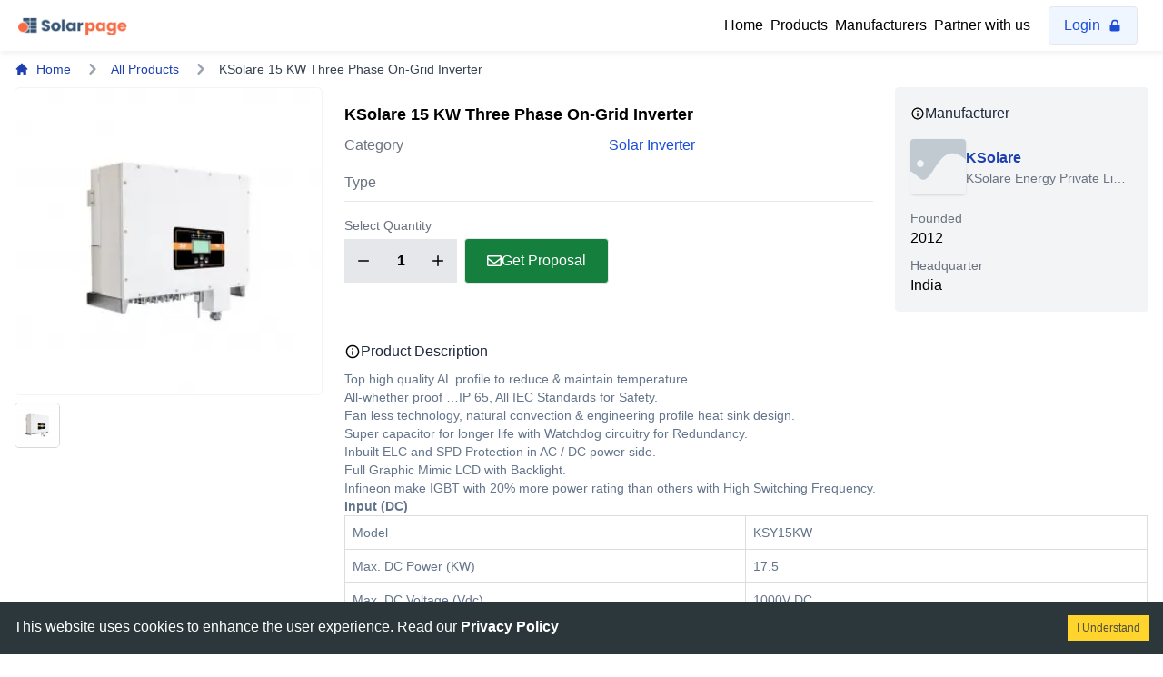

--- FILE ---
content_type: text/html; charset=utf-8
request_url: https://solarpage.in/products/ksolare-15-kw-three-phase-on-grid-inverter
body_size: 8828
content:
<!DOCTYPE html><html><head><meta charSet="utf-8"/><meta property="og:title" content="Solarpage"/><title>KSolare 15 KW Three Phase On-Grid Inverter | Solarpage</title><meta name="twitter:card" content="KSolare 15 KW Three Phase On-Grid Inverter | Solarpage"/><meta name="twitter:title" content="KSolare 15 KW Three Phase On-Grid Inverter | Solarpage"/><meta name="twitter:description" content="
	Top high quality AL profile to reduce &amp;amp; maintain temperature.
	All-whether proof &amp;hellip;IP 65, All IEC Standards for Safety.
	Fan less technology, natural convection &amp;amp; engineering profile heat sink design.
	Super capacitor for longer life with Watchdog circuitry for Redundancy.
	Inbuilt ELC and SPD Protection in AC / DC power side.
	Full Graphic Mimic LCD with Backlight.
	Infineon make IGBT with 20% more power rating than others with High Switching Frequency.
 Input (DC)


	
		
			Model
			KSY15KW
		
		
			Max. DC Power (KW)
			17.5
		
		
			Max. DC Voltage (Vdc)
			1000V DC
		
		
			Max. MPPT I/P Current(A)
			20 A
		
		
			MPPT Short Circuit Current(A)
			26 Amps.
		
		
			MPPT Tracking Voltage(Vdc)
			200-1000V
		
		
			Min. Start/Shut down (V)
			250VDC/150VDC(Low) &amp;amp; 1000VDC(High)
		
		
			Number of MPPT Tracker
			2
		
		
			strings per MPPT Trackers
			2
		
	


Output (AC)


	
		
			Nominal Output Power(KW)
			15
		
		
			Max. Output Power(KW)
			16.5
		
		
			Nominal Grid Voltage(V)/Range(V)
			320-470V User Defined
		
		
			Nominal Grid Freq/Range(Hz)
			47-55 HZ Auto Selected
		
		
			Max. Output Current (A)
			22
		
		
			AC Connection( with PE)
			3P + N + E
		
		
			THD(%)
			&amp;lt;2.3%
		
		
			Power Factor(%)
			&amp;gt;99.99% (User Defined from 0.85 to 0.99)
		
	


Efficiency


	
		
			Max. Efficiency (%)
			99
		
		
			Max. Euro Efficiency (%)
			98.5
		
		
			Max. MPPT efficiency (%)
			99
		
	


Standards, Safety &amp;amp; Protections


	
		
			Safety
			DC Reverse Polarity, DC High / Low /Over Current Protection, DC / AC Side SPD, Thermal Protection, GDT, Static ELCB / RCCB, User Defined Grid Monitoring Setting &amp;amp; Anti Islanding
		
		
			SPD
			TYPE-3 SPD
		
		
			MPPT Efficiency
			EN50530
		
		
			Inverter Efficiency
			IEC61685
		
		
			Protection Class
			1(According to IEC -62103)
		
		
			Over Voltage Category
			PVII/MAINS II(According to IEC -62109-1 )
		
		
			Safety Standard
			IEC 62109-1&amp;amp;2
		
		
			EMC Standard
			IEC 61000-6-1/2/3/4
		
		
			Emnvironment Protection
			IEC 60068-2-1/2/14/15
		
		
			Product Safety for Relay
			IEC 60255-27:2013
		
		
			Anti-Islanding
			IEC-62116
		
		
			Ingress Protection
			IP 65 (Accordance to IEC 60529)
		
	


Physical Parameters


	
		
			Dimensions (WxHxD) mm
			430*600*220
		
		
			Weight(kg)
			30
		
	


General Data


	
		
			Operating Temperature
			MINUS 25 TO PLUS 60 DEGREE
		
		
			Night Con. (W)/Noise Level
			&amp;lt;0.2/&amp;lt;25dB
		
		
			Design Life
			OVER 25 YEARS
		
		
			Heat Dissipation
			Natural Convection
		
		
			RH/Max. Altitude
			0% to 98%. No Condensation / &amp;lt;2000 without power derating
		
		
			Display
			LED with LCD Display
		
		
			DC /AC Connectors
			MC-4/IP 65 PLUG
		
		
			Communication Interface
			RS 485/RS 232/HOTSPOT/WIFI/GPRS/ETHERNET LAN
		
		
			Standard Warranty
			5 YEARS/10 YEARS (For Selected Model)
		
	
"/><meta name="twitter:image" content="https://solartrade.s3.ap-south-1.amazonaws.com/product/productimg/product_thumbnail/29016110.jpg"/><meta property="og:title" content="KSolare 15 KW Three Phase On-Grid Inverter | Solarpage"/><meta property="og:description" content="
	Top high quality AL profile to reduce &amp;amp; maintain temperature.
	All-whether proof &amp;hellip;IP 65, All IEC Standards for Safety.
	Fan less technology, natural convection &amp;amp; engineering profile heat sink design.
	Super capacitor for longer life with Watchdog circuitry for Redundancy.
	Inbuilt ELC and SPD Protection in AC / DC power side.
	Full Graphic Mimic LCD with Backlight.
	Infineon make IGBT with 20% more power rating than others with High Switching Frequency.
 Input (DC)


	
		
			Model
			KSY15KW
		
		
			Max. DC Power (KW)
			17.5
		
		
			Max. DC Voltage (Vdc)
			1000V DC
		
		
			Max. MPPT I/P Current(A)
			20 A
		
		
			MPPT Short Circuit Current(A)
			26 Amps.
		
		
			MPPT Tracking Voltage(Vdc)
			200-1000V
		
		
			Min. Start/Shut down (V)
			250VDC/150VDC(Low) &amp;amp; 1000VDC(High)
		
		
			Number of MPPT Tracker
			2
		
		
			strings per MPPT Trackers
			2
		
	


Output (AC)


	
		
			Nominal Output Power(KW)
			15
		
		
			Max. Output Power(KW)
			16.5
		
		
			Nominal Grid Voltage(V)/Range(V)
			320-470V User Defined
		
		
			Nominal Grid Freq/Range(Hz)
			47-55 HZ Auto Selected
		
		
			Max. Output Current (A)
			22
		
		
			AC Connection( with PE)
			3P + N + E
		
		
			THD(%)
			&amp;lt;2.3%
		
		
			Power Factor(%)
			&amp;gt;99.99% (User Defined from 0.85 to 0.99)
		
	


Efficiency


	
		
			Max. Efficiency (%)
			99
		
		
			Max. Euro Efficiency (%)
			98.5
		
		
			Max. MPPT efficiency (%)
			99
		
	


Standards, Safety &amp;amp; Protections


	
		
			Safety
			DC Reverse Polarity, DC High / Low /Over Current Protection, DC / AC Side SPD, Thermal Protection, GDT, Static ELCB / RCCB, User Defined Grid Monitoring Setting &amp;amp; Anti Islanding
		
		
			SPD
			TYPE-3 SPD
		
		
			MPPT Efficiency
			EN50530
		
		
			Inverter Efficiency
			IEC61685
		
		
			Protection Class
			1(According to IEC -62103)
		
		
			Over Voltage Category
			PVII/MAINS II(According to IEC -62109-1 )
		
		
			Safety Standard
			IEC 62109-1&amp;amp;2
		
		
			EMC Standard
			IEC 61000-6-1/2/3/4
		
		
			Emnvironment Protection
			IEC 60068-2-1/2/14/15
		
		
			Product Safety for Relay
			IEC 60255-27:2013
		
		
			Anti-Islanding
			IEC-62116
		
		
			Ingress Protection
			IP 65 (Accordance to IEC 60529)
		
	


Physical Parameters


	
		
			Dimensions (WxHxD) mm
			430*600*220
		
		
			Weight(kg)
			30
		
	


General Data


	
		
			Operating Temperature
			MINUS 25 TO PLUS 60 DEGREE
		
		
			Night Con. (W)/Noise Level
			&amp;lt;0.2/&amp;lt;25dB
		
		
			Design Life
			OVER 25 YEARS
		
		
			Heat Dissipation
			Natural Convection
		
		
			RH/Max. Altitude
			0% to 98%. No Condensation / &amp;lt;2000 without power derating
		
		
			Display
			LED with LCD Display
		
		
			DC /AC Connectors
			MC-4/IP 65 PLUG
		
		
			Communication Interface
			RS 485/RS 232/HOTSPOT/WIFI/GPRS/ETHERNET LAN
		
		
			Standard Warranty
			5 YEARS/10 YEARS (For Selected Model)
		
	
"/><meta property="og:image" content="https://solartrade.s3.ap-south-1.amazonaws.com/product/productimg/product_thumbnail/29016110.jpg"/><meta property="og:type" content="product"/><meta property="og:url" content="https://solarpage.in/products/ksolare-15-kw-three-phase-on-grid-inverter"/><meta property="og:site_name" content="Solarpage"/><meta name="viewport" content="width=device-width, initial-scale=1, shrink-to-fit=no"/><base href="/"/><meta name="title" content="KSolare 15 KW Three Phase On-Grid Inverter | Solarpage"/><meta name="description" content="
	Top high quality AL profile to reduce &amp;amp; maintain temperature.
	All-whether proof &amp;hellip;IP 65, All IEC Standards for Safety.
	Fan less technology, natural convection &amp;amp; engineering profile heat sink design.
	Super capacitor for longer life with Watchdog circuitry for Redundancy.
	Inbuilt ELC and SPD Protection in AC / DC power side.
	Full Graphic Mimic LCD with Backlight.
	Infineon make IGBT with 20% more power rating than others with High Switching Frequency.
 Input (DC)


	
		
			Model
			KSY15KW
		
		
			Max. DC Power (KW)
			17.5
		
		
			Max. DC Voltage (Vdc)
			1000V DC
		
		
			Max. MPPT I/P Current(A)
			20 A
		
		
			MPPT Short Circuit Current(A)
			26 Amps.
		
		
			MPPT Tracking Voltage(Vdc)
			200-1000V
		
		
			Min. Start/Shut down (V)
			250VDC/150VDC(Low) &amp;amp; 1000VDC(High)
		
		
			Number of MPPT Tracker
			2
		
		
			strings per MPPT Trackers
			2
		
	


Output (AC)


	
		
			Nominal Output Power(KW)
			15
		
		
			Max. Output Power(KW)
			16.5
		
		
			Nominal Grid Voltage(V)/Range(V)
			320-470V User Defined
		
		
			Nominal Grid Freq/Range(Hz)
			47-55 HZ Auto Selected
		
		
			Max. Output Current (A)
			22
		
		
			AC Connection( with PE)
			3P + N + E
		
		
			THD(%)
			&amp;lt;2.3%
		
		
			Power Factor(%)
			&amp;gt;99.99% (User Defined from 0.85 to 0.99)
		
	


Efficiency


	
		
			Max. Efficiency (%)
			99
		
		
			Max. Euro Efficiency (%)
			98.5
		
		
			Max. MPPT efficiency (%)
			99
		
	


Standards, Safety &amp;amp; Protections


	
		
			Safety
			DC Reverse Polarity, DC High / Low /Over Current Protection, DC / AC Side SPD, Thermal Protection, GDT, Static ELCB / RCCB, User Defined Grid Monitoring Setting &amp;amp; Anti Islanding
		
		
			SPD
			TYPE-3 SPD
		
		
			MPPT Efficiency
			EN50530
		
		
			Inverter Efficiency
			IEC61685
		
		
			Protection Class
			1(According to IEC -62103)
		
		
			Over Voltage Category
			PVII/MAINS II(According to IEC -62109-1 )
		
		
			Safety Standard
			IEC 62109-1&amp;amp;2
		
		
			EMC Standard
			IEC 61000-6-1/2/3/4
		
		
			Emnvironment Protection
			IEC 60068-2-1/2/14/15
		
		
			Product Safety for Relay
			IEC 60255-27:2013
		
		
			Anti-Islanding
			IEC-62116
		
		
			Ingress Protection
			IP 65 (Accordance to IEC 60529)
		
	


Physical Parameters


	
		
			Dimensions (WxHxD) mm
			430*600*220
		
		
			Weight(kg)
			30
		
	


General Data


	
		
			Operating Temperature
			MINUS 25 TO PLUS 60 DEGREE
		
		
			Night Con. (W)/Noise Level
			&amp;lt;0.2/&amp;lt;25dB
		
		
			Design Life
			OVER 25 YEARS
		
		
			Heat Dissipation
			Natural Convection
		
		
			RH/Max. Altitude
			0% to 98%. No Condensation / &amp;lt;2000 without power derating
		
		
			Display
			LED with LCD Display
		
		
			DC /AC Connectors
			MC-4/IP 65 PLUG
		
		
			Communication Interface
			RS 485/RS 232/HOTSPOT/WIFI/GPRS/ETHERNET LAN
		
		
			Standard Warranty
			5 YEARS/10 YEARS (For Selected Model)
		
	
"/><meta name="keywords" content="KSolare 15 KW Three Phase On-Grid Inverter, KSolare, Solar Inverter, "/><meta name="robots" content="index, follow"/><link rel="shortcut icon" href="/favicon.ico"/><link rel="canonical" href="https://solarpage.in/products/ksolare-15-kw-three-phase-on-grid-inverter"/><script type="application/ld+json">{"@context":"https://schema.org/","@type":"Product","name":"KSolare 15 KW Three Phase On-Grid Inverter","image":["https://solartrade.s3.ap-south-1.amazonaws.com/product/productimg/product_thumbnail/29016110.jpg"],"description":"\n\tTop high quality AL profile to reduce &amp; maintain temperature.\n\tAll-whether proof &hellip;IP 65, All IEC Standards for Safety.\n\tFan less technology, natural convection &amp; engineering profile heat sink design.\n\tSuper capacitor for longer life with Watchdog circuitry for Redundancy.\n\tInbuilt ELC and SPD Protection in AC / DC power side.\n\tFull Graphic Mimic LCD with Backlight.\n\tInfineon make IGBT with 20% more power rating than others with High Switching Frequency.\n Input (DC)\n\n\n\t\n\t\t\n\t\t\tModel\n\t\t\tKSY15KW\n\t\t\n\t\t\n\t\t\tMax. DC Power (KW)\n\t\t\t17.5\n\t\t\n\t\t\n\t\t\tMax. DC Voltage (Vdc)\n\t\t\t1000V DC\n\t\t\n\t\t\n\t\t\tMax. MPPT I/P Current(A)\n\t\t\t20 A\n\t\t\n\t\t\n\t\t\tMPPT Short Circuit Current(A)\n\t\t\t26 Amps.\n\t\t\n\t\t\n\t\t\tMPPT Tracking Voltage(Vdc)\n\t\t\t200-1000V\n\t\t\n\t\t\n\t\t\tMin. Start/Shut down (V)\n\t\t\t250VDC/150VDC(Low) &amp; 1000VDC(High)\n\t\t\n\t\t\n\t\t\tNumber of MPPT Tracker\n\t\t\t2\n\t\t\n\t\t\n\t\t\tstrings per MPPT Trackers\n\t\t\t2\n\t\t\n\t\n\n\nOutput (AC)\n\n\n\t\n\t\t\n\t\t\tNominal Output Power(KW)\n\t\t\t15\n\t\t\n\t\t\n\t\t\tMax. Output Power(KW)\n\t\t\t16.5\n\t\t\n\t\t\n\t\t\tNominal Grid Voltage(V)/Range(V)\n\t\t\t320-470V User Defined\n\t\t\n\t\t\n\t\t\tNominal Grid Freq/Range(Hz)\n\t\t\t47-55 HZ Auto Selected\n\t\t\n\t\t\n\t\t\tMax. Output Current (A)\n\t\t\t22\n\t\t\n\t\t\n\t\t\tAC Connection( with PE)\n\t\t\t3P + N + E\n\t\t\n\t\t\n\t\t\tTHD(%)\n\t\t\t&lt;2.3%\n\t\t\n\t\t\n\t\t\tPower Factor(%)\n\t\t\t&gt;99.99% (User Defined from 0.85 to 0.99)\n\t\t\n\t\n\n\nEfficiency\n\n\n\t\n\t\t\n\t\t\tMax. Efficiency (%)\n\t\t\t99\n\t\t\n\t\t\n\t\t\tMax. Euro Efficiency (%)\n\t\t\t98.5\n\t\t\n\t\t\n\t\t\tMax. MPPT efficiency (%)\n\t\t\t99\n\t\t\n\t\n\n\nStandards, Safety &amp; Protections\n\n\n\t\n\t\t\n\t\t\tSafety\n\t\t\tDC Reverse Polarity, DC High / Low /Over Current Protection, DC / AC Side SPD, Thermal Protection, GDT, Static ELCB / RCCB, User Defined Grid Monitoring Setting &amp; Anti Islanding\n\t\t\n\t\t\n\t\t\tSPD\n\t\t\tTYPE-3 SPD\n\t\t\n\t\t\n\t\t\tMPPT Efficiency\n\t\t\tEN50530\n\t\t\n\t\t\n\t\t\tInverter Efficiency\n\t\t\tIEC61685\n\t\t\n\t\t\n\t\t\tProtection Class\n\t\t\t1(According to IEC -62103)\n\t\t\n\t\t\n\t\t\tOver Voltage Category\n\t\t\tPVII/MAINS II(According to IEC -62109-1 )\n\t\t\n\t\t\n\t\t\tSafety Standard\n\t\t\tIEC 62109-1&amp;2\n\t\t\n\t\t\n\t\t\tEMC Standard\n\t\t\tIEC 61000-6-1/2/3/4\n\t\t\n\t\t\n\t\t\tEmnvironment Protection\n\t\t\tIEC 60068-2-1/2/14/15\n\t\t\n\t\t\n\t\t\tProduct Safety for Relay\n\t\t\tIEC 60255-27:2013\n\t\t\n\t\t\n\t\t\tAnti-Islanding\n\t\t\tIEC-62116\n\t\t\n\t\t\n\t\t\tIngress Protection\n\t\t\tIP 65 (Accordance to IEC 60529)\n\t\t\n\t\n\n\nPhysical Parameters\n\n\n\t\n\t\t\n\t\t\tDimensions (WxHxD) mm\n\t\t\t430*600*220\n\t\t\n\t\t\n\t\t\tWeight(kg)\n\t\t\t30\n\t\t\n\t\n\n\nGeneral Data\n\n\n\t\n\t\t\n\t\t\tOperating Temperature\n\t\t\tMINUS 25 TO PLUS 60 DEGREE\n\t\t\n\t\t\n\t\t\tNight Con. (W)/Noise Level\n\t\t\t&lt;0.2/&lt;25dB\n\t\t\n\t\t\n\t\t\tDesign Life\n\t\t\tOVER 25 YEARS\n\t\t\n\t\t\n\t\t\tHeat Dissipation\n\t\t\tNatural Convection\n\t\t\n\t\t\n\t\t\tRH/Max. Altitude\n\t\t\t0% to 98%. No Condensation / &lt;2000 without power derating\n\t\t\n\t\t\n\t\t\tDisplay\n\t\t\tLED with LCD Display\n\t\t\n\t\t\n\t\t\tDC /AC Connectors\n\t\t\tMC-4/IP 65 PLUG\n\t\t\n\t\t\n\t\t\tCommunication Interface\n\t\t\tRS 485/RS 232/HOTSPOT/WIFI/GPRS/ETHERNET LAN\n\t\t\n\t\t\n\t\t\tStandard Warranty\n\t\t\t5 YEARS/10 YEARS (For Selected Model)\n\t\t\n\t\n","brand":{"@type":"Brand"},"offers":{"@type":"Offer","url":"https://www.solarpage.in/products/ksolare-15-kw-three-phase-on-grid-inverter","priceCurrency":"INR","price":"65000","priceValidUntil":"2029-11-20","availability":"https://schema.org/InStock"}}</script><meta name="next-head-count" content="22"/><link rel="preload" href="/_next/static/css/566b09ee71f01dc5.css" as="style"/><link rel="stylesheet" href="/_next/static/css/566b09ee71f01dc5.css" data-n-g=""/><link rel="preload" href="/_next/static/css/1edf9f42bc9bc6a6.css" as="style"/><link rel="stylesheet" href="/_next/static/css/1edf9f42bc9bc6a6.css" data-n-p=""/><noscript data-n-css=""></noscript><script defer="" nomodule="" src="/_next/static/chunks/polyfills-5cd94c89d3acac5f.js"></script><script src="/_next/static/chunks/webpack-89dea5e6ab17f8fb.js" defer=""></script><script src="/_next/static/chunks/framework-5f4595e5518b5600.js" defer=""></script><script src="/_next/static/chunks/main-fdb23095f0b78401.js" defer=""></script><script src="/_next/static/chunks/pages/_app-bb5245025bf11841.js" defer=""></script><script src="/_next/static/chunks/141-78786ef687651d9a.js" defer=""></script><script src="/_next/static/chunks/474-44adddd570a970a8.js" defer=""></script><script src="/_next/static/chunks/860-35d7f450e85c57fe.js" defer=""></script><script src="/_next/static/chunks/244-10ecb24e26ebed14.js" defer=""></script><script src="/_next/static/chunks/707-eac5d2da389b7f45.js" defer=""></script><script src="/_next/static/chunks/54-30e4e70c9a698a12.js" defer=""></script><script src="/_next/static/chunks/pages/products/%5Bid%5D-636a1d649fe02a62.js" defer=""></script><script src="/_next/static/1726558135826/_buildManifest.js" defer=""></script><script src="/_next/static/1726558135826/_ssgManifest.js" defer=""></script><script src="/_next/static/1726558135826/_middlewareManifest.js" defer=""></script></head><body><div id="__next" data-reactroot=""><div style="position:fixed;top:0;right:0;left:0;z-index:0;width:100%;padding:1rem;max-width:400px;margin:0 auto;opacity:0;transform:translateY(-60px) translateZ(0)"><div class="Toast_alert__f3X_N undefined" role=""><div></div><button class="Toast_close__0OSN1"><svg stroke="currentColor" fill="currentColor" stroke-width="0" viewBox="0 0 512 512" height="1em" width="1em" xmlns="http://www.w3.org/2000/svg"><path d="M405 136.798L375.202 107 256 226.202 136.798 107 107 136.798 226.202 256 107 375.202 136.798 405 256 285.798 375.202 405 405 375.202 285.798 256z"></path></svg></button></div></div><header class="Header_header__2npza"><ul class="Header_headerWrapper__n_JLL container mx-auto"><img alt="solarpage logo" src="/img/solarpage-logo.png" class="object-contain align-middle cursor-pointer Header_mobileLogo__mPT4H" href="/"/><div class="Header_headerRight__w4ctO"><div class="hidden lg:block"><ul class="flex flex-col lg:flex-row list-none lg:ml-auto flex items-center gap-4"><li class="flex items-center"><a class="hover:text-blue-800 px-1 py-4 lg:py-2" href="/">Home</a></li><li class="flex items-center"><a class="hover:text-blue-800 px-1 py-4 lg:py-2" href="/products">Products</a></li><li class="flex items-center"><a class="hover:text-blue-800 px-1 py-4 lg:py-2" href="/manufacturers">Manufacturers</a></li><li class="flex items-center"><a class="hover:text-blue-800 px-1 py-4 lg:py-2" href="/partners">Partner with us</a></li><li class="flex no-wrap items-center px-2 rounded-md"><a href="https://app.solarpage.in" target="_blank"><button type="button" class=" bg-blue-50 text-blue-700 px-4 md:px-4 py-2 ml-2 rounded border bg-white flex items-center">Login<svg class="w-4 h-4 ml-2" fill="currentColor" viewBox="0 0 20 20" xmlns="http://www.w3.org/2000/svg"><path fill-rule="evenodd" d="M5 9V7a5 5 0 0110 0v2a2 2 0 012 2v5a2 2 0 01-2 2H5a2 2 0 01-2-2v-5a2 2 0 012-2zm8-2v2H7V7a3 3 0 016 0z" clip-rule="evenodd"></path></svg></button></a></li></ul></div><div class="MobileMenu_headerMobile__7h4U_ MobileMenu_headerItem__uRq15"><button class="MobileMenu_menuButton__cXlTf" type="button"><svg stroke="currentColor" fill="none" stroke-width="2" viewBox="0 0 24 24" stroke-linecap="round" stroke-linejoin="round" height="24" width="24" xmlns="http://www.w3.org/2000/svg"><line x1="3" y1="12" x2="21" y2="12"></line><line x1="3" y1="6" x2="21" y2="6"></line><line x1="3" y1="18" x2="21" y2="18"></line></svg></button><div class="Sidebar_sidebar__HJ_Dx "><div class="Sidebar_list__5PiTQ" role="link" tabindex="-1"><a class="Sidebar_link__2AX5p" href="/">Home</a></div><div class="Sidebar_listChild__m_CZF" role="link" tabindex="-1"><a class="Sidebar_link__2AX5p" href="/products">Products</a></div><div class="Sidebar_listChild__m_CZF" role="link" tabindex="-1"><a class="Sidebar_link__2AX5p" href="/manufacturers">Manufacturers</a></div><div class="Sidebar_listChild__m_CZF" role="link" tabindex="-1"><a class="Sidebar_link__2AX5p" href="/partners">Partner with us</a></div><div class="Sidebar_listChild__m_CZF" role="link" tabindex="-1"><li class="flex no-wrap items-center rounded-md"><a href="https://app.solarpage.in" target="_blank"><button type="button" class=" bg-blue-50 text-blue-700 px-4 md:px-4 py-2 rounded border bg-white flex items-center">Login<svg class="w-4 h-4 ml-2" fill="currentColor" viewBox="0 0 20 20" xmlns="http://www.w3.org/2000/svg"><path fill-rule="evenodd" d="M5 9V7a5 5 0 0110 0v2a2 2 0 012 2v5a2 2 0 01-2 2H5a2 2 0 01-2-2v-5a2 2 0 012-2zm8-2v2H7V7a3 3 0 016 0z" clip-rule="evenodd"></path></svg></button></a></li></div></div></div></div></ul></header><div class="min-h-screen"><main><section class="header relative py-2"><div class="container mx-auto"><nav class="flex flex-nowrap whitespace-nowrap overflow-hidden " aria-label="Breadcrumb"><ol class="inline-flex items-center space-x-1 md:space-x-3 list-none ml-0"><li class="inline-flex items-center"><a href="/" class="inline-flex items-center text-sm font-medium text-blue-800 hover:text-blue-700 dark:text-gray-400 dark:hover:text-white"><svg class="mr-2 w-4 h-4" fill="currentColor" viewBox="0 0 20 20" xmlns="http://www.w3.org/2000/svg"><path d="M10.707 2.293a1 1 0 00-1.414 0l-7 7a1 1 0 001.414 1.414L4 10.414V17a1 1 0 001 1h2a1 1 0 001-1v-2a1 1 0 011-1h2a1 1 0 011 1v2a1 1 0 001 1h2a1 1 0 001-1v-6.586l.293.293a1 1 0 001.414-1.414l-7-7z"></path></svg>Home</a></li><li><div class="flex items-center"><svg class="w-6 h-6 text-gray-400" fill="currentColor" viewBox="0 0 20 20" xmlns="http://www.w3.org/2000/svg"><path fill-rule="evenodd" d="M7.293 14.707a1 1 0 010-1.414L10.586 10 7.293 6.707a1 1 0 011.414-1.414l4 4a1 1 0 010 1.414l-4 4a1 1 0 01-1.414 0z" clip-rule="evenodd"></path></svg><a href="/products" class="ml-1 text-sm font-medium text-blue-800 hover:text-blue-700 md:ml-2 dark:text-gray-400 dark:hover:text-white">All Products</a></div></li><li><div class="flex items-center"><svg class="w-6 h-6 text-gray-400" fill="currentColor" viewBox="0 0 20 20" xmlns="http://www.w3.org/2000/svg"><path fill-rule="evenodd" d="M7.293 14.707a1 1 0 010-1.414L10.586 10 7.293 6.707a1 1 0 011.414-1.414l4 4a1 1 0 010 1.414l-4 4a1 1 0 01-1.414 0z" clip-rule="evenodd"></path></svg><p class="ml-1 text-sm font-medium text-gray-700 md:ml-2 dark:text-gray-400 dark:hover:text-white">KSolare 15 KW Three Phase On-Grid Inverter</p></div></li></ol></nav></div></section><div class="container mx-auto pb-14"><div class="grid grid-cols-1 md:grid-cols-7 gap-6"><div class="md:col-span-2 w-3/4 md:w-full text-center mx-auto"></div><div class="md:col-span-5"><div class="grid grid-cols-1 md:grid-cols-3 gap-6"><div class="md:col-span-2"><div class="mt-4"><h1 class="text-lg font-semibold">KSolare 15 KW Three Phase On-Grid Inverter</h1><div class="grid grid-cols-2 mt-2 border-b pb-2"><p class="text-gray-500">Category</p><a href="/category/inverter"><span class="text-blue-700">Solar Inverter</span></a></div><div class="grid grid-cols-2 mt-2 border-b pb-2"><p class="text-gray-500">Type</p><p></p></div><p class="mt-4 text-sm text-gray-500">Select Quantity</p><div class="flex mt-1 items-center"><div><div class="flex"><button type="button" class="text-center font-bold px-3 py-3 outline-none focus:outline-none bg-gray-200 active:bg-blueGray-400 uppercase text-lg"><svg stroke="currentColor" fill="none" stroke-width="2" viewBox="0 0 24 24" stroke-linecap="round" stroke-linejoin="round" height="1em" width="1em" xmlns="http://www.w3.org/2000/svg"><line x1="5" y1="12" x2="19" y2="12"></line></svg></button><input type="text" class="text-center w-10 font-bold py-3 border-0 uppercase text-md bg-gray-200 active:bg-blueGray-400" value="1"/><button type="button" class="text-center font-bold px-3 py-3 outline-none focus:outline-none bg-gray-200 active:bg-blueGray-400 uppercase text-lg"><svg stroke="currentColor" fill="none" stroke-width="2" viewBox="0 0 24 24" stroke-linecap="round" stroke-linejoin="round" height="1em" width="1em" xmlns="http://www.w3.org/2000/svg"><line x1="12" y1="5" x2="12" y2="19"></line><line x1="5" y1="12" x2="19" y2="12"></line></svg></button></div></div><button type="button" class="gap-4 ml-2 text-white bg-green-700 hover:bg-blueGray-700 border border-gray-200 font-medium rounded text-md px-6 py-3 text-center inline-flex items-center dark:focus:ring-gray-600 dark:bg-gray-800 dark:border-gray-700 dark:text-white dark:hover:bg-gray-700 mr-2"><svg stroke="currentColor" fill="currentColor" stroke-width="0" viewBox="0 0 512 512" class="text-md" height="1em" width="1em" xmlns="http://www.w3.org/2000/svg"><path d="M464 64H48C21.49 64 0 85.49 0 112v288c0 26.51 21.49 48 48 48h416c26.51 0 48-21.49 48-48V112c0-26.51-21.49-48-48-48zm0 48v40.805c-22.422 18.259-58.168 46.651-134.587 106.49-16.841 13.247-50.201 45.072-73.413 44.701-23.208.375-56.579-31.459-73.413-44.701C106.18 199.465 70.425 171.067 48 152.805V112h416zM48 400V214.398c22.914 18.251 55.409 43.862 104.938 82.646 21.857 17.205 60.134 55.186 103.062 54.955 42.717.231 80.509-37.199 103.053-54.947 49.528-38.783 82.032-64.401 104.947-82.653V400H48z"></path></svg>Get Proposal</button></div></div></div><div class="md:col-span-1"><div class="border border-gray-100 p-4 bg-gray-100 rounded"><div><div class="flex items-center gap-2"><svg stroke="currentColor" fill="currentColor" stroke-width="0" viewBox="0 0 512 512" height="1em" width="1em" xmlns="http://www.w3.org/2000/svg"><path d="M256 90c44.3 0 86 17.3 117.4 48.6C404.7 170 422 211.7 422 256s-17.3 86-48.6 117.4C342 404.7 300.3 422 256 422s-86-17.3-117.4-48.6C107.3 342 90 300.3 90 256s17.3-86 48.6-117.4C170 107.3 211.7 90 256 90m0-42C141.1 48 48 141.1 48 256s93.1 208 208 208 208-93.1 208-208S370.9 48 256 48z"></path><path d="M277 360h-42V235h42v125zm0-166h-42v-42h42v42z"></path></svg><h5 class="flex font-medium text-blueGray-800">Manufacturer</h5></div><div class="flex gap-4 items-center mt-4"><div class="w-1/5 md:w-1/4"><div class="relative item-detail"><img src="https://solartrade.s3.ap-south-1.amazonaws.com/media/img/md/f9ed077d-bce0-4124-b249-122bedd9a2bf" class="w-full shadow rounded"/></div></div><div class="w-4/5 md:w-3/4"><a href="/manufacturers/ksolare"><h5 class="text-md font-bold text-blue-800">KSolare</h5></a><p class="text-sm text-gray-500 truncate">KSolare Energy Private Limited</p></div></div><div class="mt-4"><div><p class="text-sm text-gray-500">Founded</p><p class="font-weight-semibold0">2012</p></div><div><p class="text-sm text-gray-500 mt-2">Headquarter</p><p class="font-weight-semibold0">India</p></div></div></div></div></div></div><div class="flex items-center gap-2 mt-8"><svg stroke="currentColor" fill="currentColor" stroke-width="0" viewBox="0 0 512 512" class="text-lg" height="1em" width="1em" xmlns="http://www.w3.org/2000/svg"><path d="M256 90c44.3 0 86 17.3 117.4 48.6C404.7 170 422 211.7 422 256s-17.3 86-48.6 117.4C342 404.7 300.3 422 256 422s-86-17.3-117.4-48.6C107.3 342 90 300.3 90 256s17.3-86 48.6-117.4C170 107.3 211.7 90 256 90m0-42C141.1 48 48 141.1 48 256s93.1 208 208 208 208-93.1 208-208S370.9 48 256 48z"></path><path d="M277 360h-42V235h42v125zm0-166h-42v-42h42v42z"></path></svg><h5 class="flex font-medium text-blueGray-800">Product Description</h5></div><div class="overflow-auto"><div class="mt-2 text-sm text-blueGray-500"><ul>
	<li>Top high quality AL profile to reduce &amp; maintain temperature.</li>
	<li>All-whether proof &hellip;IP 65, All IEC Standards for Safety.</li>
	<li>Fan less technology, natural convection &amp; engineering profile heat sink design.</li>
	<li>Super capacitor for longer life with Watchdog circuitry for Redundancy.</li>
	<li>Inbuilt ELC and SPD Protection in AC / DC power side.</li>
	<li>Full Graphic Mimic LCD with Backlight.</li>
	<li>Infineon make IGBT with 20% more power rating than others with High Switching Frequency.</li>
</ul> <p><strong>Input (DC)</strong></p>

<table border="1" cellpadding="1" cellspacing="1">
	<tbody>
		<tr>
			<td>Model</td>
			<td>KSY15KW</td>
		</tr>
		<tr>
			<td>Max. DC Power (KW)</td>
			<td>17.5</td>
		</tr>
		<tr>
			<td>Max. DC Voltage (Vdc)</td>
			<td>1000V DC</td>
		</tr>
		<tr>
			<td>Max. MPPT I/P Current(A)</td>
			<td>20 A</td>
		</tr>
		<tr>
			<td>MPPT Short Circuit Current(A)</td>
			<td>26 Amps.</td>
		</tr>
		<tr>
			<td>MPPT Tracking Voltage(Vdc)</td>
			<td>200-1000V</td>
		</tr>
		<tr>
			<td>Min. Start/Shut down (V)</td>
			<td>250VDC/150VDC(Low) &amp; 1000VDC(High)</td>
		</tr>
		<tr>
			<td>Number of MPPT Tracker</td>
			<td>2</td>
		</tr>
		<tr>
			<td>strings per MPPT Trackers</td>
			<td>2</td>
		</tr>
	</tbody>
</table>

<p><strong>Output (AC)</strong></p>

<table border="1" cellpadding="1" cellspacing="1">
	<tbody>
		<tr>
			<td>Nominal Output Power(KW)</td>
			<td>15</td>
		</tr>
		<tr>
			<td>Max. Output Power(KW)</td>
			<td>16.5</td>
		</tr>
		<tr>
			<td>Nominal Grid Voltage(V)/Range(V)</td>
			<td>320-470V User Defined</td>
		</tr>
		<tr>
			<td>Nominal Grid Freq/Range(Hz)</td>
			<td>47-55 HZ Auto Selected</td>
		</tr>
		<tr>
			<td>Max. Output Current (A)</td>
			<td>22</td>
		</tr>
		<tr>
			<td>AC Connection( with PE)</td>
			<td>3P + N + E</td>
		</tr>
		<tr>
			<td>THD(%)</td>
			<td>&lt;2.3%</td>
		</tr>
		<tr>
			<td>Power Factor(%)</td>
			<td>&gt;99.99% (User Defined from 0.85 to 0.99)</td>
		</tr>
	</tbody>
</table>

<p><strong>Efficiency</strong></p>

<table border="1" cellpadding="1" cellspacing="1">
	<tbody>
		<tr>
			<td>Max. Efficiency (%)</td>
			<td>99</td>
		</tr>
		<tr>
			<td>Max. Euro Efficiency (%)</td>
			<td>98.5</td>
		</tr>
		<tr>
			<td>Max. MPPT efficiency (%)</td>
			<td>99</td>
		</tr>
	</tbody>
</table>

<p><strong>Standards, Safety &amp; Protections</strong></p>

<table border="1" cellpadding="1" cellspacing="1">
	<tbody>
		<tr>
			<td>Safety</td>
			<td>DC Reverse Polarity, DC High / Low /Over Current Protection, DC / AC Side SPD, Thermal Protection, GDT, Static ELCB / RCCB, User Defined Grid Monitoring Setting &amp; Anti Islanding</td>
		</tr>
		<tr>
			<td>SPD</td>
			<td>TYPE-3 SPD</td>
		</tr>
		<tr>
			<td>MPPT Efficiency</td>
			<td>EN50530</td>
		</tr>
		<tr>
			<td>Inverter Efficiency</td>
			<td>IEC61685</td>
		</tr>
		<tr>
			<td>Protection Class</td>
			<td>1(According to IEC -62103)</td>
		</tr>
		<tr>
			<td>Over Voltage Category</td>
			<td>PVII/MAINS II(According to IEC -62109-1 )</td>
		</tr>
		<tr>
			<td>Safety Standard</td>
			<td>IEC 62109-1&amp;2</td>
		</tr>
		<tr>
			<td>EMC Standard</td>
			<td>IEC 61000-6-1/2/3/4</td>
		</tr>
		<tr>
			<td>Emnvironment Protection</td>
			<td>IEC 60068-2-1/2/14/15</td>
		</tr>
		<tr>
			<td>Product Safety for Relay</td>
			<td>IEC 60255-27:2013</td>
		</tr>
		<tr>
			<td>Anti-Islanding</td>
			<td>IEC-62116</td>
		</tr>
		<tr>
			<td>Ingress Protection</td>
			<td>IP 65 (Accordance to IEC 60529)</td>
		</tr>
	</tbody>
</table>

<p><strong>Physical Parameters</strong></p>

<table border="1" cellpadding="1" cellspacing="1">
	<tbody>
		<tr>
			<td>Dimensions (WxHxD) mm</td>
			<td>430*600*220</td>
		</tr>
		<tr>
			<td>Weight(kg)</td>
			<td>30</td>
		</tr>
	</tbody>
</table>

<p><strong>General Data</strong></p>

<table border="1" cellpadding="1" cellspacing="1">
	<tbody>
		<tr>
			<td>Operating Temperature</td>
			<td>MINUS 25 TO PLUS 60 DEGREE</td>
		</tr>
		<tr>
			<td>Night Con. (W)/Noise Level</td>
			<td>&lt;0.2/&lt;25dB</td>
		</tr>
		<tr>
			<td>Design Life</td>
			<td>OVER 25 YEARS</td>
		</tr>
		<tr>
			<td>Heat Dissipation</td>
			<td>Natural Convection</td>
		</tr>
		<tr>
			<td>RH/Max. Altitude</td>
			<td>0% to 98%. No Condensation / &lt;2000 without power derating</td>
		</tr>
		<tr>
			<td>Display</td>
			<td>LED with LCD Display</td>
		</tr>
		<tr>
			<td>DC /AC Connectors</td>
			<td>MC-4/IP 65 PLUG</td>
		</tr>
		<tr>
			<td>Communication Interface</td>
			<td>RS 485/RS 232/HOTSPOT/WIFI/GPRS/ETHERNET LAN</td>
		</tr>
		<tr>
			<td>Standard Warranty</td>
			<td>5 YEARS/10 YEARS (For Selected Model)</td>
		</tr>
	</tbody>
</table></div><div class="drop-shadow-md"></div></div></div></div><h4 class="mt-16 font-semibold project-heading text-blueGray-800">Related Products</h4></div></main></div><footer class="relative bg-blueGray-200 border-top-primary"><section class="relative block text-blueGray-500 py-8"><div class="container mx-auto"><div class="grid grid-cols-2 gap-8 md:grid-cols-6"><div class="col-span-2"><img alt="solarpage logo" src="/img/solarpage-logo.png" width="120px" class="object-contain align-middle"/></div><div class=""><span class="block uppercase text-blueGray-500 text-sm font-semibold mb-2">Navigate</span><ul class="list-unstyled"><li><a class="text-blueGray-600 hover:text-blueGray-800 font-semibold block pb-2 text-sm" href="/">Home</a></li><li><a class="text-blueGray-600 hover:text-blueGray-800 font-semibold block pb-2 text-sm" href="/products">Products</a></li><li><a class="text-blueGray-600 hover:text-blueGray-800 font-semibold block pb-2 text-sm" href="/manufacturers">Manufacturers</a></li><li><a class="text-green-700 hover:text-blueGray-800 font-semibold block pb-2 text-sm" href="/partners">Partner with us</a></li></ul></div><div class=""><span class="block uppercase text-blueGray-500 text-sm font-semibold mb-2">Links</span></div></div></div></section><div class="container mx-auto"></div></footer></div><script id="__NEXT_DATA__" type="application/json">{"props":{"pageProps":{"model":{"range":{"min":0,"max":0,"unit":""},"warranty":{"aa":"","ab":"","ac":""},"price":{"value":65000,"currency":"INR"},"seo":{"title":"","description":"","keywords":""},"searchMeta":{"company":{"name":"KSolare","slug":"ksolare"},"category":{"name":"Solar Inverter","slug":"inverter"},"subCategory":{"name":"","slug":""},"tags":[]},"_id":"641834db41cba4c927abd943","companyId":{"headquarter":{"name":"India","code":""},"contact":{"email":"sdrenewable@gmail.com","website":"","countryCode":"","phoneNumber":"","tollFree":"","fax":"","skype":"","whatsapp":"","weChat":""},"social":{"youtube":"","facebook":"","linkedin":"","instagram":"","tikTok":"","reddit":""},"address":{"zip":"","country":"","countryCode":"","state":"","stateCode":"","city":"","lineOne":"","lineTwo":"","lat":"","long":""},"makes":{"module":false,"inverter":true,"battery":false},"seo":{"title":"","description":"","keywords":""},"_id":"640f2d71e844d6a7fe4162b5","name":"KSolare Energy Private Limited","type":"","yearStarted":"2012","brandTrademark":false,"brandName":"KSolare","slug":"ksolare","parentCompany":"","contactPerson":null,"showDefaultContact":false,"about":null,"image":"","rank":9976,"isAvailable":true,"manufacturingCountries":[{"name":"India","code":""}],"documents":[],"createdAt":"2023-03-13T14:04:34.173Z","updatedAt":"2023-03-13T14:04:34.173Z","__v":0},"seriesId":{"company":{"companyId":"640f2d71e844d6a7fe4162b5","name":"KSolare","slug":"ksolare"},"category":{"categoryId":"628a4a3df3dac452ebf621b2","name":"Solar Inverter","slug":"inverter"},"subCategory":{"categoryId":null,"name":"","slug":""},"range":{"unit":"","min":0,"max":0},"price":{"min":65000,"max":0,"currency":"INR"},"seo":{"title":"","description":"","keywords":""},"rating":0,"ratingCount":0,"_id":"640ffe2e6abd4eb04982dd39","companyId":"640f2d71e844d6a7fe4162b5","managerId":null,"name":"KSolare 15 KW Three Phase On-Grid Inverter","slug":"ksolare-15-kw-three-phase-on-grid-inverter","description":"\u003cul\u003e\n\t\u003cli\u003eTop high quality AL profile to reduce \u0026amp; maintain temperature.\u003c/li\u003e\n\t\u003cli\u003eAll-whether proof \u0026hellip;IP 65, All IEC Standards for Safety.\u003c/li\u003e\n\t\u003cli\u003eFan less technology, natural convection \u0026amp; engineering profile heat sink design.\u003c/li\u003e\n\t\u003cli\u003eSuper capacitor for longer life with Watchdog circuitry for Redundancy.\u003c/li\u003e\n\t\u003cli\u003eInbuilt ELC and SPD Protection in AC / DC power side.\u003c/li\u003e\n\t\u003cli\u003eFull Graphic Mimic LCD with Backlight.\u003c/li\u003e\n\t\u003cli\u003eInfineon make IGBT with 20% more power rating than others with High Switching Frequency.\u003c/li\u003e\n\u003c/ul\u003e \u003cp\u003e\u003cstrong\u003eInput (DC)\u003c/strong\u003e\u003c/p\u003e\n\n\u003ctable border=\"1\" cellpadding=\"1\" cellspacing=\"1\"\u003e\n\t\u003ctbody\u003e\n\t\t\u003ctr\u003e\n\t\t\t\u003ctd\u003eModel\u003c/td\u003e\n\t\t\t\u003ctd\u003eKSY15KW\u003c/td\u003e\n\t\t\u003c/tr\u003e\n\t\t\u003ctr\u003e\n\t\t\t\u003ctd\u003eMax. DC Power (KW)\u003c/td\u003e\n\t\t\t\u003ctd\u003e17.5\u003c/td\u003e\n\t\t\u003c/tr\u003e\n\t\t\u003ctr\u003e\n\t\t\t\u003ctd\u003eMax. DC Voltage (Vdc)\u003c/td\u003e\n\t\t\t\u003ctd\u003e1000V DC\u003c/td\u003e\n\t\t\u003c/tr\u003e\n\t\t\u003ctr\u003e\n\t\t\t\u003ctd\u003eMax. MPPT I/P Current(A)\u003c/td\u003e\n\t\t\t\u003ctd\u003e20 A\u003c/td\u003e\n\t\t\u003c/tr\u003e\n\t\t\u003ctr\u003e\n\t\t\t\u003ctd\u003eMPPT Short Circuit Current(A)\u003c/td\u003e\n\t\t\t\u003ctd\u003e26 Amps.\u003c/td\u003e\n\t\t\u003c/tr\u003e\n\t\t\u003ctr\u003e\n\t\t\t\u003ctd\u003eMPPT Tracking Voltage(Vdc)\u003c/td\u003e\n\t\t\t\u003ctd\u003e200-1000V\u003c/td\u003e\n\t\t\u003c/tr\u003e\n\t\t\u003ctr\u003e\n\t\t\t\u003ctd\u003eMin. Start/Shut down (V)\u003c/td\u003e\n\t\t\t\u003ctd\u003e250VDC/150VDC(Low) \u0026amp; 1000VDC(High)\u003c/td\u003e\n\t\t\u003c/tr\u003e\n\t\t\u003ctr\u003e\n\t\t\t\u003ctd\u003eNumber of MPPT Tracker\u003c/td\u003e\n\t\t\t\u003ctd\u003e2\u003c/td\u003e\n\t\t\u003c/tr\u003e\n\t\t\u003ctr\u003e\n\t\t\t\u003ctd\u003estrings per MPPT Trackers\u003c/td\u003e\n\t\t\t\u003ctd\u003e2\u003c/td\u003e\n\t\t\u003c/tr\u003e\n\t\u003c/tbody\u003e\n\u003c/table\u003e\n\n\u003cp\u003e\u003cstrong\u003eOutput (AC)\u003c/strong\u003e\u003c/p\u003e\n\n\u003ctable border=\"1\" cellpadding=\"1\" cellspacing=\"1\"\u003e\n\t\u003ctbody\u003e\n\t\t\u003ctr\u003e\n\t\t\t\u003ctd\u003eNominal Output Power(KW)\u003c/td\u003e\n\t\t\t\u003ctd\u003e15\u003c/td\u003e\n\t\t\u003c/tr\u003e\n\t\t\u003ctr\u003e\n\t\t\t\u003ctd\u003eMax. Output Power(KW)\u003c/td\u003e\n\t\t\t\u003ctd\u003e16.5\u003c/td\u003e\n\t\t\u003c/tr\u003e\n\t\t\u003ctr\u003e\n\t\t\t\u003ctd\u003eNominal Grid Voltage(V)/Range(V)\u003c/td\u003e\n\t\t\t\u003ctd\u003e320-470V User Defined\u003c/td\u003e\n\t\t\u003c/tr\u003e\n\t\t\u003ctr\u003e\n\t\t\t\u003ctd\u003eNominal Grid Freq/Range(Hz)\u003c/td\u003e\n\t\t\t\u003ctd\u003e47-55 HZ Auto Selected\u003c/td\u003e\n\t\t\u003c/tr\u003e\n\t\t\u003ctr\u003e\n\t\t\t\u003ctd\u003eMax. Output Current (A)\u003c/td\u003e\n\t\t\t\u003ctd\u003e22\u003c/td\u003e\n\t\t\u003c/tr\u003e\n\t\t\u003ctr\u003e\n\t\t\t\u003ctd\u003eAC Connection( with PE)\u003c/td\u003e\n\t\t\t\u003ctd\u003e3P + N + E\u003c/td\u003e\n\t\t\u003c/tr\u003e\n\t\t\u003ctr\u003e\n\t\t\t\u003ctd\u003eTHD(%)\u003c/td\u003e\n\t\t\t\u003ctd\u003e\u0026lt;2.3%\u003c/td\u003e\n\t\t\u003c/tr\u003e\n\t\t\u003ctr\u003e\n\t\t\t\u003ctd\u003ePower Factor(%)\u003c/td\u003e\n\t\t\t\u003ctd\u003e\u0026gt;99.99% (User Defined from 0.85 to 0.99)\u003c/td\u003e\n\t\t\u003c/tr\u003e\n\t\u003c/tbody\u003e\n\u003c/table\u003e\n\n\u003cp\u003e\u003cstrong\u003eEfficiency\u003c/strong\u003e\u003c/p\u003e\n\n\u003ctable border=\"1\" cellpadding=\"1\" cellspacing=\"1\"\u003e\n\t\u003ctbody\u003e\n\t\t\u003ctr\u003e\n\t\t\t\u003ctd\u003eMax. Efficiency (%)\u003c/td\u003e\n\t\t\t\u003ctd\u003e99\u003c/td\u003e\n\t\t\u003c/tr\u003e\n\t\t\u003ctr\u003e\n\t\t\t\u003ctd\u003eMax. Euro Efficiency (%)\u003c/td\u003e\n\t\t\t\u003ctd\u003e98.5\u003c/td\u003e\n\t\t\u003c/tr\u003e\n\t\t\u003ctr\u003e\n\t\t\t\u003ctd\u003eMax. MPPT efficiency (%)\u003c/td\u003e\n\t\t\t\u003ctd\u003e99\u003c/td\u003e\n\t\t\u003c/tr\u003e\n\t\u003c/tbody\u003e\n\u003c/table\u003e\n\n\u003cp\u003e\u003cstrong\u003eStandards, Safety \u0026amp; Protections\u003c/strong\u003e\u003c/p\u003e\n\n\u003ctable border=\"1\" cellpadding=\"1\" cellspacing=\"1\"\u003e\n\t\u003ctbody\u003e\n\t\t\u003ctr\u003e\n\t\t\t\u003ctd\u003eSafety\u003c/td\u003e\n\t\t\t\u003ctd\u003eDC Reverse Polarity, DC High / Low /Over Current Protection, DC / AC Side SPD, Thermal Protection, GDT, Static ELCB / RCCB, User Defined Grid Monitoring Setting \u0026amp; Anti Islanding\u003c/td\u003e\n\t\t\u003c/tr\u003e\n\t\t\u003ctr\u003e\n\t\t\t\u003ctd\u003eSPD\u003c/td\u003e\n\t\t\t\u003ctd\u003eTYPE-3 SPD\u003c/td\u003e\n\t\t\u003c/tr\u003e\n\t\t\u003ctr\u003e\n\t\t\t\u003ctd\u003eMPPT Efficiency\u003c/td\u003e\n\t\t\t\u003ctd\u003eEN50530\u003c/td\u003e\n\t\t\u003c/tr\u003e\n\t\t\u003ctr\u003e\n\t\t\t\u003ctd\u003eInverter Efficiency\u003c/td\u003e\n\t\t\t\u003ctd\u003eIEC61685\u003c/td\u003e\n\t\t\u003c/tr\u003e\n\t\t\u003ctr\u003e\n\t\t\t\u003ctd\u003eProtection Class\u003c/td\u003e\n\t\t\t\u003ctd\u003e1(According to IEC -62103)\u003c/td\u003e\n\t\t\u003c/tr\u003e\n\t\t\u003ctr\u003e\n\t\t\t\u003ctd\u003eOver Voltage Category\u003c/td\u003e\n\t\t\t\u003ctd\u003ePVII/MAINS II(According to IEC -62109-1 )\u003c/td\u003e\n\t\t\u003c/tr\u003e\n\t\t\u003ctr\u003e\n\t\t\t\u003ctd\u003eSafety Standard\u003c/td\u003e\n\t\t\t\u003ctd\u003eIEC 62109-1\u0026amp;2\u003c/td\u003e\n\t\t\u003c/tr\u003e\n\t\t\u003ctr\u003e\n\t\t\t\u003ctd\u003eEMC Standard\u003c/td\u003e\n\t\t\t\u003ctd\u003eIEC 61000-6-1/2/3/4\u003c/td\u003e\n\t\t\u003c/tr\u003e\n\t\t\u003ctr\u003e\n\t\t\t\u003ctd\u003eEmnvironment Protection\u003c/td\u003e\n\t\t\t\u003ctd\u003eIEC 60068-2-1/2/14/15\u003c/td\u003e\n\t\t\u003c/tr\u003e\n\t\t\u003ctr\u003e\n\t\t\t\u003ctd\u003eProduct Safety for Relay\u003c/td\u003e\n\t\t\t\u003ctd\u003eIEC 60255-27:2013\u003c/td\u003e\n\t\t\u003c/tr\u003e\n\t\t\u003ctr\u003e\n\t\t\t\u003ctd\u003eAnti-Islanding\u003c/td\u003e\n\t\t\t\u003ctd\u003eIEC-62116\u003c/td\u003e\n\t\t\u003c/tr\u003e\n\t\t\u003ctr\u003e\n\t\t\t\u003ctd\u003eIngress Protection\u003c/td\u003e\n\t\t\t\u003ctd\u003eIP 65 (Accordance to IEC 60529)\u003c/td\u003e\n\t\t\u003c/tr\u003e\n\t\u003c/tbody\u003e\n\u003c/table\u003e\n\n\u003cp\u003e\u003cstrong\u003ePhysical Parameters\u003c/strong\u003e\u003c/p\u003e\n\n\u003ctable border=\"1\" cellpadding=\"1\" cellspacing=\"1\"\u003e\n\t\u003ctbody\u003e\n\t\t\u003ctr\u003e\n\t\t\t\u003ctd\u003eDimensions (WxHxD) mm\u003c/td\u003e\n\t\t\t\u003ctd\u003e430*600*220\u003c/td\u003e\n\t\t\u003c/tr\u003e\n\t\t\u003ctr\u003e\n\t\t\t\u003ctd\u003eWeight(kg)\u003c/td\u003e\n\t\t\t\u003ctd\u003e30\u003c/td\u003e\n\t\t\u003c/tr\u003e\n\t\u003c/tbody\u003e\n\u003c/table\u003e\n\n\u003cp\u003e\u003cstrong\u003eGeneral Data\u003c/strong\u003e\u003c/p\u003e\n\n\u003ctable border=\"1\" cellpadding=\"1\" cellspacing=\"1\"\u003e\n\t\u003ctbody\u003e\n\t\t\u003ctr\u003e\n\t\t\t\u003ctd\u003eOperating Temperature\u003c/td\u003e\n\t\t\t\u003ctd\u003eMINUS 25 TO PLUS 60 DEGREE\u003c/td\u003e\n\t\t\u003c/tr\u003e\n\t\t\u003ctr\u003e\n\t\t\t\u003ctd\u003eNight Con. (W)/Noise Level\u003c/td\u003e\n\t\t\t\u003ctd\u003e\u0026lt;0.2/\u0026lt;25dB\u003c/td\u003e\n\t\t\u003c/tr\u003e\n\t\t\u003ctr\u003e\n\t\t\t\u003ctd\u003eDesign Life\u003c/td\u003e\n\t\t\t\u003ctd\u003eOVER 25 YEARS\u003c/td\u003e\n\t\t\u003c/tr\u003e\n\t\t\u003ctr\u003e\n\t\t\t\u003ctd\u003eHeat Dissipation\u003c/td\u003e\n\t\t\t\u003ctd\u003eNatural Convection\u003c/td\u003e\n\t\t\u003c/tr\u003e\n\t\t\u003ctr\u003e\n\t\t\t\u003ctd\u003eRH/Max. Altitude\u003c/td\u003e\n\t\t\t\u003ctd\u003e0% to 98%. No Condensation / \u0026lt;2000 without power derating\u003c/td\u003e\n\t\t\u003c/tr\u003e\n\t\t\u003ctr\u003e\n\t\t\t\u003ctd\u003eDisplay\u003c/td\u003e\n\t\t\t\u003ctd\u003eLED with LCD Display\u003c/td\u003e\n\t\t\u003c/tr\u003e\n\t\t\u003ctr\u003e\n\t\t\t\u003ctd\u003eDC /AC Connectors\u003c/td\u003e\n\t\t\t\u003ctd\u003eMC-4/IP 65 PLUG\u003c/td\u003e\n\t\t\u003c/tr\u003e\n\t\t\u003ctr\u003e\n\t\t\t\u003ctd\u003eCommunication Interface\u003c/td\u003e\n\t\t\t\u003ctd\u003eRS 485/RS 232/HOTSPOT/WIFI/GPRS/ETHERNET LAN\u003c/td\u003e\n\t\t\u003c/tr\u003e\n\t\t\u003ctr\u003e\n\t\t\t\u003ctd\u003eStandard Warranty\u003c/td\u003e\n\t\t\t\u003ctd\u003e5 YEARS/10 YEARS (For Selected Model)\u003c/td\u003e\n\t\t\u003c/tr\u003e\n\t\u003c/tbody\u003e\n\u003c/table\u003e","datasheet":"","userManual":"","mainImage":"29016110.jpg","rank":2,"featured":false,"isAvailable":true,"manufacturingIn":[{"name":"India","code":"","_id":"640ffe2e6abd4eb04982dd3a"}],"models":[{"modelId":"641834db41cba4c927abd943","serial":0,"_id":"641834db41cba4c927abd945"}],"images":[],"createdAt":"2023-03-14T04:55:10.740Z","updatedAt":"2023-03-20T10:26:35.741Z","__v":0,"tags":[]},"managerId":null,"title":"KSolare 15 KW Three Phase On-Grid Inverter","slug":"ksolare-15-kw-three-phase-on-grid-inverter","mainImage":"29016110.jpg","aa":"KSolare 15 KW Three Phase On-Grid Inverter","ab":"","ac":"","ad":"","ae":"","af":"","ag":"","ah":"","ai":"","aj":"","ak":"","al":"","am":"","an":"","ao":"","ap":"","aq":"","ar":"","as":"","at":"","au":"","av":"","aw":"","ax":"","ay":"","az":"","ba":"","bb":"","bc":"","bd":"","be":"","bf":"","bg":"","bh":"","bi":"","bj":"","bk":"","bl":"","bm":"","bn":"","bo":"","bp":"","bq":"","br":"","bs":"","rating":0,"ratingCount":0,"rank":2,"featured":false,"isAvailable":true,"createdAt":"2023-03-20T10:26:35.699Z","updatedAt":"2023-03-20T10:26:35.699Z","__v":0,"specifications":[]},"relatedModels":[{"range":{"min":0,"max":0,"unit":""},"warranty":{"aa":"","ab":"","ac":""},"price":{"value":16400,"currency":"INR"},"seo":{"title":"","description":"","keywords":""},"searchMeta":{"company":{"name":"Luminous","slug":"luminous"},"category":{"name":"Solar Inverter","slug":"inverter"},"subCategory":{"name":"","slug":""},"tags":[]},"_id":"6418347141cba4c927abd347","companyId":"640f2d71e844d6a7fe416289","seriesId":"640ffe526abd4eb04982e476","managerId":null,"title":"Luminous NXI 110-1KW Single Phase On-Grid Inverter","slug":"luminous-nxi-110-1kw-single-phase-on-grid-inverter","mainImage":"luminous-inverter.jpg","aa":"Luminous NXI 110-1KW Single Phase On-Grid Inverter","ab":"","ac":"","ad":"","ae":"","af":"","ag":"","ah":"","ai":"","aj":"","ak":"","al":"","am":"","an":"","ao":"","ap":"","aq":"","ar":"","as":"","at":"","au":"","av":"","aw":"","ax":"","ay":"","az":"","ba":"","bb":"","bc":"","bd":"","be":"","bf":"","bg":"","bh":"","bi":"","bj":"","bk":"","bl":"","bm":"","bn":"","bo":"","bp":"","bq":"","br":"","bs":"","rating":0,"ratingCount":0,"rank":4,"featured":false,"isAvailable":true,"createdAt":"2023-03-20T10:24:49.712Z","updatedAt":"2023-03-20T10:24:49.712Z","__v":0,"specifications":[]},{"range":{"min":0,"max":0,"unit":""},"warranty":{"aa":"","ab":"","ac":""},"price":{"value":20900,"currency":"INR"},"seo":{"title":"","description":"","keywords":""},"searchMeta":{"company":{"name":"Luminous","slug":"luminous"},"category":{"name":"Solar Inverter","slug":"inverter"},"subCategory":{"name":"","slug":""},"tags":[]},"_id":"6418347141cba4c927abd34f","companyId":"640f2d71e844d6a7fe416289","seriesId":"640ffe526abd4eb04982e470","managerId":null,"title":"Luminous NXI 120-2KW Single Phase On-Grid Inverter","slug":"luminous-nxi-120-2kw-single-phase-on-grid-inverter","mainImage":"luminous-inverter.jpg","aa":"Luminous NXI 120-2KW Single Phase On-Grid Inverter","ab":"","ac":"","ad":"","ae":"","af":"","ag":"","ah":"","ai":"","aj":"","ak":"","al":"","am":"","an":"","ao":"","ap":"","aq":"","ar":"","as":"","at":"","au":"","av":"","aw":"","ax":"","ay":"","az":"","ba":"","bb":"","bc":"","bd":"","be":"","bf":"","bg":"","bh":"","bi":"","bj":"","bk":"","bl":"","bm":"","bn":"","bo":"","bp":"","bq":"","br":"","bs":"","rating":0,"ratingCount":0,"rank":5,"featured":false,"isAvailable":true,"createdAt":"2023-03-20T10:24:49.989Z","updatedAt":"2023-03-20T10:24:49.989Z","__v":0,"specifications":[]},{"range":{"min":0,"max":0,"unit":""},"warranty":{"aa":"","ab":"","ac":""},"price":{"value":26100,"currency":"INR"},"seo":{"title":"","description":"","keywords":""},"searchMeta":{"company":{"name":"Luminous","slug":"luminous"},"category":{"name":"Solar Inverter","slug":"inverter"},"subCategory":{"name":"","slug":""},"tags":[]},"_id":"6418347241cba4c927abd353","companyId":"640f2d71e844d6a7fe416289","seriesId":"640ffe526abd4eb04982e46d","managerId":null,"title":"Luminous NXI 130-3KW Single Phase On-Grid Inverter","slug":"luminous-nxi-130-3kw-single-phase-on-grid-inverter","mainImage":"luminous-inverter.jpg","aa":"Luminous NXI 130-3KW Single Phase On-Grid Inverter","ab":"","ac":"","ad":"","ae":"","af":"","ag":"","ah":"","ai":"","aj":"","ak":"","al":"","am":"","an":"","ao":"","ap":"","aq":"","ar":"","as":"","at":"","au":"","av":"","aw":"","ax":"","ay":"","az":"","ba":"","bb":"","bc":"","bd":"","be":"","bf":"","bg":"","bh":"","bi":"","bj":"","bk":"","bl":"","bm":"","bn":"","bo":"","bp":"","bq":"","br":"","bs":"","rating":0,"ratingCount":0,"rank":25,"featured":false,"isAvailable":true,"createdAt":"2023-03-20T10:24:50.130Z","updatedAt":"2023-03-20T10:24:50.130Z","__v":0,"specifications":[]},{"range":{"min":0,"max":0,"unit":""},"warranty":{"aa":"","ab":"","ac":""},"price":{"value":38000,"currency":"INR"},"seo":{"title":"","description":"","keywords":""},"searchMeta":{"company":{"name":"Luminous","slug":"luminous"},"category":{"name":"Solar Inverter","slug":"inverter"},"subCategory":{"name":"","slug":""},"tags":[]},"_id":"6418347241cba4c927abd357","companyId":"640f2d71e844d6a7fe416289","seriesId":"640ffe526abd4eb04982e46a","managerId":null,"title":"Luminous NXI 140-4KW Single Phase On-Grid Inverter","slug":"luminous-nxi-140-4kw-single-phase-on-grid-inverter","mainImage":"luminous-inverter.jpg","aa":"Luminous NXI 140-4KW Single Phase On-Grid Inverter","ab":"","ac":"","ad":"","ae":"","af":"","ag":"","ah":"","ai":"","aj":"","ak":"","al":"","am":"","an":"","ao":"","ap":"","aq":"","ar":"","as":"","at":"","au":"","av":"","aw":"","ax":"","ay":"","az":"","ba":"","bb":"","bc":"","bd":"","be":"","bf":"","bg":"","bh":"","bi":"","bj":"","bk":"","bl":"","bm":"","bn":"","bo":"","bp":"","bq":"","br":"","bs":"","rating":0,"ratingCount":0,"rank":2,"featured":false,"isAvailable":true,"createdAt":"2023-03-20T10:24:50.468Z","updatedAt":"2023-03-20T10:24:50.468Z","__v":0,"specifications":[]},{"range":{"min":0,"max":0,"unit":""},"warranty":{"aa":"","ab":"","ac":""},"price":{"value":41100,"currency":"INR"},"seo":{"title":"","description":"","keywords":""},"searchMeta":{"company":{"name":"Luminous","slug":"luminous"},"category":{"name":"Solar Inverter","slug":"inverter"},"subCategory":{"name":"","slug":""},"tags":[]},"_id":"6418347241cba4c927abd35b","companyId":"640f2d71e844d6a7fe416289","seriesId":"640ffe526abd4eb04982e467","managerId":null,"title":"Luminous NXI 150-5KW Single Phase On-Grid Inverter","slug":"luminous-nxi-150-5kw-single-phase-on-grid-inverter","mainImage":"luminous-inverter.jpg","aa":"Luminous NXI 150-5KW Single Phase On-Grid Inverter","ab":"","ac":"","ad":"","ae":"","af":"","ag":"","ah":"","ai":"","aj":"","ak":"","al":"","am":"","an":"","ao":"","ap":"","aq":"","ar":"","as":"","at":"","au":"","av":"","aw":"","ax":"","ay":"","az":"","ba":"","bb":"","bc":"","bd":"","be":"","bf":"","bg":"","bh":"","bi":"","bj":"","bk":"","bl":"","bm":"","bn":"","bo":"","bp":"","bq":"","br":"","bs":"","rating":0,"ratingCount":0,"rank":42,"featured":false,"isAvailable":true,"createdAt":"2023-03-20T10:24:50.957Z","updatedAt":"2023-03-20T10:24:50.957Z","__v":0,"specifications":[]},{"range":{"min":0,"max":0,"unit":""},"warranty":{"aa":"","ab":"","ac":""},"price":{"value":19000,"currency":"INR"},"seo":{"title":"","description":"","keywords":""},"searchMeta":{"company":{"name":"Statcon Energiaa","slug":"statcon"},"category":{"name":"Solar Inverter","slug":"inverter"},"subCategory":{"name":"","slug":""},"tags":[]},"_id":"6418347741cba4c927abd3ab","companyId":"640f2d71e844d6a7fe4162a4","seriesId":"640ffe526abd4eb04982e437","managerId":null,"title":"Statcon 1 KVA/ 24V Single phase MPPT based Off-Grid PCU","slug":"statcon-1-kva-24v-single-phase-mppt-based-off-grid-pcu","mainImage":"88093893.jpg","aa":"Statcon 1 KVA/ 24V Single phase MPPT based Off-Grid PCU","ab":"","ac":"","ad":"","ae":"","af":"","ag":"","ah":"","ai":"","aj":"","ak":"","al":"","am":"","an":"","ao":"","ap":"","aq":"","ar":"","as":"","at":"","au":"","av":"","aw":"","ax":"","ay":"","az":"","ba":"","bb":"","bc":"","bd":"","be":"","bf":"","bg":"","bh":"","bi":"","bj":"","bk":"","bl":"","bm":"","bn":"","bo":"","bp":"","bq":"","br":"","bs":"","rating":0,"ratingCount":0,"rank":0,"featured":false,"isAvailable":true,"createdAt":"2023-03-20T10:24:55.463Z","updatedAt":"2023-03-20T10:24:55.463Z","__v":0,"specifications":[]}],"id":"ksolare-15-kw-three-phase-on-grid-inverter"},"__N_SSP":true},"page":"/products/[id]","query":{"id":"ksolare-15-kw-three-phase-on-grid-inverter"},"buildId":"1726558135826","isFallback":false,"gssp":true,"scriptLoader":[]}</script></body></html>

--- FILE ---
content_type: text/css; charset=UTF-8
request_url: https://solarpage.in/_next/static/css/566b09ee71f01dc5.css
body_size: 8082
content:
@import url("https://fonts.googleapis.com/css?family=Poppins:400,500,600,700&display=swap");

/* ! tailwindcss v3.0.19 | MIT License | https://tailwindcss.com */*,:after,:before{box-sizing:border-box;border:0 solid #e5e7eb}:after,:before{--tw-content:""}html{line-height:1.5;-webkit-text-size-adjust:100%;-moz-tab-size:4;-o-tab-size:4;tab-size:4;font-family:ui-sans-serif,system-ui,-apple-system,Segoe UI,Roboto,Ubuntu,Cantarell,Noto Sans,sans-serif,BlinkMacSystemFont,Helvetica Neue,Arial,Apple Color Emoji,Segoe UI Emoji,Segoe UI Symbol,Noto Color Emoji}body{margin:0;line-height:inherit}hr{height:0;color:inherit;border-top-width:1px}h1,h2,h3,h4,h5,h6{font-size:inherit;font-weight:inherit}a{color:inherit;text-decoration:inherit}b,strong{font-weight:bolder}code{font-family:ui-monospace,SFMono-Regular,Menlo,Monaco,Consolas,Liberation Mono,Courier New,monospace;font-size:1em}small{font-size:80%}sub{font-size:75%;line-height:0;position:relative;vertical-align:baseline;bottom:-.25em}table{text-indent:0;border-color:inherit}button,input,select,textarea{font-family:inherit;font-size:100%;line-height:inherit;color:inherit;margin:0;padding:0}button,select{text-transform:none}[type=button],[type=reset],[type=submit],button{-webkit-appearance:button;background-color:transparent;background-image:none}::-webkit-inner-spin-button,::-webkit-outer-spin-button{height:auto}[type=search]{-webkit-appearance:textfield;outline-offset:-2px}::-webkit-search-decoration{-webkit-appearance:none}::-webkit-file-upload-button{-webkit-appearance:button;font:inherit}h1,h2,h3,h4,h5,h6,hr,ol,p,ul{margin:0}ol,ul{list-style:none;padding:0}textarea{resize:vertical}input::-moz-placeholder,textarea::-moz-placeholder{opacity:1;color:#9ca3af}input:-ms-input-placeholder,textarea:-ms-input-placeholder{opacity:1;color:#9ca3af}input::placeholder,textarea::placeholder{opacity:1;color:#9ca3af}[role=button],button{cursor:pointer}img,object,svg{display:block;vertical-align:middle}img{max-width:100%;height:auto}[hidden]{display:none}*,:after,:before{--tw-translate-x:0;--tw-translate-y:0;--tw-rotate:0;--tw-skew-x:0;--tw-skew-y:0;--tw-scale-x:1;--tw-scale-y:1;--tw-pan-x: ;--tw-pan-y: ;--tw-pinch-zoom: ;--tw-scroll-snap-strictness:proximity;--tw-ordinal: ;--tw-slashed-zero: ;--tw-numeric-figure: ;--tw-numeric-spacing: ;--tw-numeric-fraction: ;--tw-ring-inset: ;--tw-ring-offset-width:0px;--tw-ring-offset-color:#fff;--tw-ring-color:rgba(59,130,246,.5);--tw-ring-offset-shadow:0 0 transparent;--tw-ring-shadow:0 0 transparent;--tw-shadow:0 0 transparent;--tw-shadow-colored:0 0 transparent;--tw-blur: ;--tw-brightness: ;--tw-contrast: ;--tw-grayscale: ;--tw-hue-rotate: ;--tw-invert: ;--tw-saturate: ;--tw-sepia: ;--tw-drop-shadow: ;--tw-backdrop-blur: ;--tw-backdrop-brightness: ;--tw-backdrop-contrast: ;--tw-backdrop-grayscale: ;--tw-backdrop-hue-rotate: ;--tw-backdrop-invert: ;--tw-backdrop-opacity: ;--tw-backdrop-saturate: ;--tw-backdrop-sepia: }@media (min-width:640px){.container{max-width:640px}}@media (min-width:768px){.container{max-width:768px}}@media (min-width:1024px){.container{max-width:1024px}}@media (min-width:1280px){.container{max-width:1280px}}@media (min-width:1536px){.container{max-width:1536px}}.pointer-events-none{pointer-events:none}.visible{visibility:visible}.invisible{visibility:hidden}.fixed{position:fixed}.absolute{position:absolute}.relative{position:relative}.bottom-auto{bottom:auto}.top-0{top:0}.left-0{left:0}.right-0{right:0}.z-50{z-index:50}.z-10{z-index:10}.z-40{z-index:40}.z-30{z-index:30}.col-span-2{grid-column:span 2/span 2}.col-span-3{grid-column:span 3/span 3}.col-span-5{grid-column:span 5/span 5}.mx-auto{margin-left:auto;margin-right:auto}.my-8{margin-top:2rem;margin-bottom:2rem}.mx-4{margin-left:1rem;margin-right:1rem}.my-2{margin-top:.5rem;margin-bottom:.5rem}.mb-8{margin-bottom:2rem}.mt-8{margin-top:2rem}.mt-2{margin-top:.5rem}.mb-4{margin-bottom:1rem}.mt-4{margin-top:1rem}.-mt-1{margin-top:-.25rem}.mt-12{margin-top:3rem}.ml-2{margin-left:.5rem}.mr-4{margin-right:1rem}.mb-2{margin-bottom:.5rem}.mb-1{margin-bottom:.25rem}.mr-2{margin-right:.5rem}.ml-1{margin-left:.25rem}.mt-1{margin-top:.25rem}.mt-6{margin-top:1.5rem}.mb-3{margin-bottom:.75rem}.-mr-1{margin-right:-.25rem}.mt-0{margin-top:0}.ml-0{margin-left:0}.mb-6{margin-bottom:1.5rem}.mr-6{margin-right:1.5rem}.ml-8{margin-left:2rem}.mr-3{margin-right:.75rem}.mr-1{margin-right:.25rem}.-mt-4{margin-top:-1rem}.mb-16{margin-bottom:4rem}.mt-16{margin-top:4rem}.mb-5{margin-bottom:1.25rem}.ml-auto{margin-left:auto}.mt-5{margin-top:1.25rem}.block{display:block}.inline{display:inline}.flex{display:flex}.inline-flex{display:inline-flex}.table{display:table}.grid{display:grid}.hidden{display:none}.h-5{height:1.25rem}.h-32{height:8rem}.h-4{height:1rem}.h-6{height:1.5rem}.h-20{height:5rem}.h-full{height:100%}.h-12{height:3rem}.h-8{height:2rem}.h-3{height:.75rem}.h-px{height:1px}.min-h-screen{min-height:100vh}.w-4{width:1rem}.w-6\/12{width:50%}.w-full{width:100%}.w-32{width:8rem}.w-40{width:10rem}.w-5{width:1.25rem}.w-4\/5{width:80%}.w-1\/5{width:20%}.w-6{width:1.5rem}.w-28{width:7rem}.w-8{width:2rem}.w-12{width:3rem}.w-3\/4{width:75%}.w-20{width:5rem}.w-10{width:2.5rem}.w-24{width:6rem}.w-16{width:4rem}.w-1\/4{width:25%}.w-3{width:.75rem}.flex-none{flex:none}.flex-1{flex:1 1 0%}.flex-grow{flex-grow:1}.border-collapse{border-collapse:collapse}.translate-x-5{--tw-translate-x:1.25rem}.translate-x-0,.translate-x-5{transform:translate(var(--tw-translate-x),var(--tw-translate-y)) rotate(var(--tw-rotate)) skewX(var(--tw-skew-x)) skewY(var(--tw-skew-y)) scaleX(var(--tw-scale-x)) scaleY(var(--tw-scale-y))}.translate-x-0{--tw-translate-x:0px}.transform{transform:translate(var(--tw-translate-x),var(--tw-translate-y)) rotate(var(--tw-rotate)) skewX(var(--tw-skew-x)) skewY(var(--tw-skew-y)) scaleX(var(--tw-scale-x)) scaleY(var(--tw-scale-y))}.cursor-pointer{cursor:pointer}.list-none{list-style-type:none}.grid-cols-1{grid-template-columns:repeat(1,minmax(0,1fr))}.grid-cols-2{grid-template-columns:repeat(2,minmax(0,1fr))}.grid-cols-3{grid-template-columns:repeat(3,minmax(0,1fr))}.grid-cols-4{grid-template-columns:repeat(4,minmax(0,1fr))}.grid-cols-7{grid-template-columns:repeat(7,minmax(0,1fr))}.flex-row{flex-direction:row}.flex-col{flex-direction:column}.flex-wrap{flex-wrap:wrap}.flex-nowrap{flex-wrap:nowrap}.items-start{align-items:flex-start}.items-center{align-items:center}.items-stretch{align-items:stretch}.justify-start{justify-content:flex-start}.justify-end{justify-content:flex-end}.justify-center{justify-content:center}.justify-between{justify-content:space-between}.gap-4{gap:1rem}.gap-8{gap:2rem}.gap-6{gap:1.5rem}.gap-2{gap:.5rem}.gap-1{gap:.25rem}.gap-3{gap:.75rem}.space-y-2>:not([hidden])~:not([hidden]){--tw-space-y-reverse:0;margin-top:calc(.5rem * calc(1 - var(--tw-space-y-reverse)));margin-bottom:calc(.5rem * var(--tw-space-y-reverse))}.space-x-1>:not([hidden])~:not([hidden]){--tw-space-x-reverse:0;margin-right:calc(.25rem * var(--tw-space-x-reverse));margin-left:calc(.25rem * calc(1 - var(--tw-space-x-reverse)))}.space-y-4>:not([hidden])~:not([hidden]){--tw-space-y-reverse:0;margin-top:calc(1rem * calc(1 - var(--tw-space-y-reverse)));margin-bottom:calc(1rem * var(--tw-space-y-reverse))}.justify-self-end{justify-self:end}.overflow-auto{overflow:auto}.overflow-hidden{overflow:hidden}.overflow-x-auto{overflow-x:auto}.truncate{overflow:hidden;text-overflow:ellipsis}.truncate,.whitespace-nowrap{white-space:nowrap}.rounded{border-radius:.25rem}.rounded-md{border-radius:.375rem}.rounded-sm{border-radius:.125rem}.rounded-full{border-radius:9999px}.rounded-lg{border-radius:.5rem}.rounded-t-lg{border-top-left-radius:.5rem;border-top-right-radius:.5rem}.border{border-width:1px}.border-2{border-width:2px}.border-0{border-width:0}.border-b{border-bottom-width:1px}.border-solid{border-style:solid}.border-none{border-style:none}.border-black{--tw-border-opacity:1;border-color:rgba(0,0,0,var(--tw-border-opacity))}.border-gray-500{--tw-border-opacity:1;border-color:rgba(107,114,128,var(--tw-border-opacity))}.border-blue-700{--tw-border-opacity:1;border-color:rgba(29,78,216,var(--tw-border-opacity))}.border-gray-700{--tw-border-opacity:1;border-color:rgba(55,65,81,var(--tw-border-opacity))}.border-gray-300{--tw-border-opacity:1;border-color:rgba(209,213,219,var(--tw-border-opacity))}.border-gray-200{--tw-border-opacity:1;border-color:rgba(229,231,235,var(--tw-border-opacity))}.border-blue-600{--tw-border-opacity:1;border-color:rgba(37,99,235,var(--tw-border-opacity))}.border-orange-600{--tw-border-opacity:1;border-color:rgba(234,88,12,var(--tw-border-opacity))}.border-green-600{--tw-border-opacity:1;border-color:rgba(22,163,74,var(--tw-border-opacity))}.border-gray-100{--tw-border-opacity:1;border-color:rgba(243,244,246,var(--tw-border-opacity))}.border-green-400{--tw-border-opacity:1;border-color:rgba(74,222,128,var(--tw-border-opacity))}.border-red-300{--tw-border-opacity:1;border-color:rgba(252,165,165,var(--tw-border-opacity))}.border-white{--tw-border-opacity:1;border-color:rgba(255,255,255,var(--tw-border-opacity))}.bg-gray-100{--tw-bg-opacity:1;background-color:rgba(243,244,246,var(--tw-bg-opacity))}.bg-white{--tw-bg-opacity:1;background-color:rgba(255,255,255,var(--tw-bg-opacity))}.bg-gray-200{--tw-bg-opacity:1;background-color:rgba(229,231,235,var(--tw-bg-opacity))}.bg-gray-50{--tw-bg-opacity:1;background-color:rgba(249,250,251,var(--tw-bg-opacity))}.bg-blue-700{--tw-bg-opacity:1;background-color:rgba(29,78,216,var(--tw-bg-opacity))}.bg-yellow-300{--tw-bg-opacity:1;background-color:rgba(253,224,71,var(--tw-bg-opacity))}.bg-green-50{--tw-bg-opacity:1;background-color:rgba(240,253,244,var(--tw-bg-opacity))}.bg-green-600{--tw-bg-opacity:1;background-color:rgba(22,163,74,var(--tw-bg-opacity))}.bg-blue-50{--tw-bg-opacity:1;background-color:rgba(239,246,255,var(--tw-bg-opacity))}.bg-orange-100{--tw-bg-opacity:1;background-color:rgba(255,237,213,var(--tw-bg-opacity))}.bg-transparent{background-color:transparent}.bg-gray-600{--tw-bg-opacity:1;background-color:rgba(75,85,99,var(--tw-bg-opacity))}.bg-gray-500{--tw-bg-opacity:1;background-color:rgba(107,114,128,var(--tw-bg-opacity))}.bg-gray-300{--tw-bg-opacity:1;background-color:rgba(209,213,219,var(--tw-bg-opacity))}.bg-orange-50{--tw-bg-opacity:1;background-color:rgba(255,247,237,var(--tw-bg-opacity))}.bg-orange-500{--tw-bg-opacity:1;background-color:rgba(249,115,22,var(--tw-bg-opacity))}.bg-green-700{--tw-bg-opacity:1;background-color:rgba(21,128,61,var(--tw-bg-opacity))}.bg-yellow-400{--tw-bg-opacity:1;background-color:rgba(250,204,21,var(--tw-bg-opacity))}.bg-none{background-image:none}.bg-cover{background-size:cover}.bg-no-repeat{background-repeat:no-repeat}.object-contain{-o-object-fit:contain;object-fit:contain}.p-4{padding:1rem}.p-3{padding:.75rem}.p-5{padding:1.25rem}.p-6{padding:1.5rem}.p-2{padding:.5rem}.p-1{padding:.25rem}.py-10{padding-top:2.5rem;padding-bottom:2.5rem}.py-6{padding-top:1.5rem;padding-bottom:1.5rem}.px-8{padding-left:2rem;padding-right:2rem}.py-8{padding-top:2rem;padding-bottom:2rem}.py-20{padding-top:5rem;padding-bottom:5rem}.py-4{padding-top:1rem;padding-bottom:1rem}.px-4{padding-left:1rem;padding-right:1rem}.py-1{padding-top:.25rem;padding-bottom:.25rem}.py-3{padding-top:.75rem;padding-bottom:.75rem}.py-2{padding-top:.5rem;padding-bottom:.5rem}.py-12{padding-top:3rem;padding-bottom:3rem}.px-5{padding-left:1.25rem;padding-right:1.25rem}.px-2{padding-left:.5rem;padding-right:.5rem}.px-3{padding-left:.75rem;padding-right:.75rem}.px-1{padding-left:.25rem;padding-right:.25rem}.px-6{padding-left:1.5rem;padding-right:1.5rem}.pt-12{padding-top:3rem}.pb-24{padding-bottom:6rem}.pb-2{padding-bottom:.5rem}.pt-0{padding-top:0}.pb-8{padding-bottom:2rem}.pt-4{padding-top:1rem}.pb-20{padding-bottom:5rem}.pt-8{padding-top:2rem}.pl-3{padding-left:.75rem}.pl-10{padding-left:2.5rem}.pr-4{padding-right:1rem}.pb-12{padding-bottom:3rem}.pt-2{padding-top:.5rem}.pb-14{padding-bottom:3.5rem}.pb-4{padding-bottom:1rem}.text-center{text-align:center}.align-middle{vertical-align:middle}.text-3xl{font-size:1.875rem;line-height:2.25rem}.text-sm{font-size:.875rem;line-height:1.25rem}.text-4xl{font-size:2.25rem;line-height:2.5rem}.text-2xl{font-size:1.5rem;line-height:2rem}.text-xl{font-size:1.25rem}.text-lg,.text-xl{line-height:1.75rem}.text-lg{font-size:1.125rem}.text-xs{font-size:.75rem;line-height:1rem}.text-base{font-size:1rem;line-height:1.5rem}.font-normal{font-weight:400}.font-semibold{font-weight:600}.font-bold{font-weight:700}.font-medium{font-weight:500}.uppercase{text-transform:uppercase}.italic{font-style:italic}.leading-relaxed{line-height:1.625}.leading-snug{line-height:1.375}.leading-8{line-height:2rem}.leading-3{line-height:.75rem}.leading-5{line-height:1.25rem}.leading-6{line-height:1.5rem}.tracking-tight{letter-spacing:-.025em}.text-gray-800{--tw-text-opacity:1;color:rgba(31,41,55,var(--tw-text-opacity))}.text-gray-400{--tw-text-opacity:1;color:rgba(156,163,175,var(--tw-text-opacity))}.text-blue-700{--tw-text-opacity:1;color:rgba(29,78,216,var(--tw-text-opacity))}.text-gray-500{--tw-text-opacity:1;color:rgba(107,114,128,var(--tw-text-opacity))}.text-white{--tw-text-opacity:1;color:rgba(255,255,255,var(--tw-text-opacity))}.text-gray-700{--tw-text-opacity:1;color:rgba(55,65,81,var(--tw-text-opacity))}.text-blue-600{--tw-text-opacity:1;color:rgba(37,99,235,var(--tw-text-opacity))}.text-blue-800{--tw-text-opacity:1;color:rgba(30,64,175,var(--tw-text-opacity))}.text-red-600{--tw-text-opacity:1;color:rgba(220,38,38,var(--tw-text-opacity))}.text-red-500{--tw-text-opacity:1;color:rgba(239,68,68,var(--tw-text-opacity))}.text-gray-900{--tw-text-opacity:1;color:rgba(17,24,39,var(--tw-text-opacity))}.text-gray-600{--tw-text-opacity:1;color:rgba(75,85,99,var(--tw-text-opacity))}.text-orange-600{--tw-text-opacity:1;color:rgba(234,88,12,var(--tw-text-opacity))}.text-green-700{--tw-text-opacity:1;color:rgba(21,128,61,var(--tw-text-opacity))}.text-yellow-500{--tw-text-opacity:1;color:rgba(234,179,8,var(--tw-text-opacity))}.text-yellow-300{--tw-text-opacity:1;color:rgba(253,224,71,var(--tw-text-opacity))}.underline{-webkit-text-decoration-line:underline;text-decoration-line:underline}.shadow-lg{--tw-shadow:0 10px 15px -3px rgba(0,0,0,.1),0 4px 6px -4px rgba(0,0,0,.1);--tw-shadow-colored:0 10px 15px -3px var(--tw-shadow-color),0 4px 6px -4px var(--tw-shadow-color)}.shadow,.shadow-lg{box-shadow:0 0 transparent,0 0 transparent,var(--tw-shadow);box-shadow:var(--tw-ring-offset-shadow,0 0 transparent),var(--tw-ring-shadow,0 0 transparent),var(--tw-shadow)}.shadow{--tw-shadow:0 1px 3px 0 rgba(0,0,0,.1),0 1px 2px -1px rgba(0,0,0,.1);--tw-shadow-colored:0 1px 3px 0 var(--tw-shadow-color),0 1px 2px -1px var(--tw-shadow-color)}.shadow-md{--tw-shadow:0 4px 6px -1px rgba(0,0,0,.1),0 2px 4px -2px rgba(0,0,0,.1);--tw-shadow-colored:0 4px 6px -1px var(--tw-shadow-color),0 2px 4px -2px var(--tw-shadow-color);box-shadow:0 0 transparent,0 0 transparent,var(--tw-shadow);box-shadow:var(--tw-ring-offset-shadow,0 0 transparent),var(--tw-ring-shadow,0 0 transparent),var(--tw-shadow)}.outline-none{outline:2px solid transparent;outline-offset:2px}.outline{outline-style:solid}.blur{--tw-blur:blur(8px)}.blur,.drop-shadow-md{filter:var(--tw-blur) var(--tw-brightness) var(--tw-contrast) var(--tw-grayscale) var(--tw-hue-rotate) var(--tw-invert) var(--tw-saturate) var(--tw-sepia) var(--tw-drop-shadow)}.drop-shadow-md{--tw-drop-shadow:drop-shadow(0 4px 3px rgba(0,0,0,.07)) drop-shadow(0 2px 2px rgba(0,0,0,.06))}.filter{filter:var(--tw-blur) var(--tw-brightness) var(--tw-contrast) var(--tw-grayscale) var(--tw-hue-rotate) var(--tw-invert) var(--tw-saturate) var(--tw-sepia) var(--tw-drop-shadow)}.transition{transition-property:color,background-color,border-color,fill,stroke,opacity,box-shadow,transform,filter,-webkit-text-decoration-color,-webkit-backdrop-filter;transition-property:color,background-color,border-color,text-decoration-color,fill,stroke,opacity,box-shadow,transform,filter,backdrop-filter;transition-property:color,background-color,border-color,text-decoration-color,fill,stroke,opacity,box-shadow,transform,filter,backdrop-filter,-webkit-text-decoration-color,-webkit-backdrop-filter;transition-timing-function:cubic-bezier(.4,0,.2,1);transition-duration:.15s}.duration-200{transition-duration:.2s}.duration-100{transition-duration:.1s}.duration-300{transition-duration:.3s}input[type=number]::-webkit-inner-spin-button,input[type=number]::-webkit-outer-spin-button{-webkit-appearance:none;appearance:none}input[type=number]{-moz-appearance:textfield}.h1,h1{font-size:1.8rem}.h2,h2{font-size:1.4rem}.h3,h3{font-size:1.2rem}.h4,h4{font-size:1.1rem}.h5,h5{font-size:1rem}.h6,h6{font-size:.8rem}.bg-blueGray-100{--tw-bg-opacity:1;background-color:rgba(241,245,249,var(--tw-bg-opacity))}.bg-blueGray-200{--tw-bg-opacity:1;background-color:rgba(226,232,240,var(--tw-bg-opacity))}.bg-blueGray-600{--tw-bg-opacity:1;background-color:#375474}.bg-yellow{background-color:#ffdd02}.bg-blueGray-700{--tw-bg-opacity:1;background-color:#203245}.text-blueGray-300{--tw-text-opacity:1;color:rgba(203,213,225,var(--tw-text-opacity))}.text-blueGray-400{--tw-text-opacity:1;color:rgba(148,163,184,var(--tw-text-opacity))}.text-blueGray-500{--tw-text-opacity:1;color:rgba(100,116,139,var(--tw-text-opacity))}.text-blueGray-600{--tw-text-opacity:1;color:rgba(71,85,105,var(--tw-text-opacity))}.text-green{--tw-text-opacity:1;color:#24a04a}.text-red{--tw-text-opacity:1;color:#d2302d}.text-blueGray-700{--tw-text-opacity:1;color:rgba(51,65,85,var(--tw-text-opacity))}.text-blueGray-800{--tw-text-opacity:1;color:rgba(30,41,59,var(--tw-text-opacity))}.font-roboto-slab{font-family:Roboto Slab;font-weight:700}.container{padding-left:1rem;padding-right:1rem;width:100%}@media (min-width:640px){.container{padding-left:1rem;padding-right:1rem;max-width:640px}}@media (min-width:768px){.container{padding-left:1rem;padding-right:1rem;max-width:768px}}@media (min-width:1024px){.container{padding-left:1rem;padding-right:1rem;max-width:1024px}}@media (min-width:1280px){.container{padding-left:1rem;padding-right:1rem;max-width:1280px}}@media (min-width:1536px){.container{padding-left:1rem;padding-right:1rem;max-width:1536px}}:root{--background:#fff;--background-light:#f1f3f5;--foreground:#1b262c;--color-text-primary:#1b262c;--color-primary:#f46b45;--color-gray:#f5f5f5;--color-gray-dark:#828282;--color-gray-light:#eee;--color-dark:#222;--color-light:#fff;--color-red:#eb1a0f;--color-info:blue;--color-success:#15803d;--color-danger:#c00;--color-danger-light:#fbe1e3;--border-radius:6px}body{-webkit-tap-highlight-color:transparent;font-family:-apple-system,BlinkMacSystemFont,Segoe UI,Roboto,Oxygen,Ubuntu,Cantarell,Open Sans,Helvetica Neue,sans-serif}.background-franchise{background-image:linear-gradient(hsla(0,0%,100%,.8),rgba(0,0,0,.1)),url(/img/franchise-3.webp);background-position:cover}.background-project-details{background-image:linear-gradient(rgba(0,0,0,.3),rgba(0,0,0,.2)),url(/img/project-details-bg.webp);background-size:cover}.project-heading{padding:10px 15px;background-color:#eee;background-color:var(--color-gray-light);border-left:4px solid #f46b45;border-left:4px solid var(--color-primary)}.border-top-primary{border-top:4px solid #f46b45;border-top:4px solid var(--color-primary)}ol{list-style-type:circle;margin-left:1rem}.buttonPrimary{background-color:#f46b45;background-color:var(--color-primary);color:#1b262c;color:var(--color-text-primary);font-weight:500}.buttonPrimary,.buttonSuccess{padding:.5rem 1.5rem;border-radius:.3rem}.buttonSuccess{background-color:#15803d;background-color:var(--color-success);color:#fff;color:var(--color-light);font-weight:400}.customNegativeHeight{margin-top:-100px}td,th{border:1px solid #eee;border:1px solid var(--color-gray-light);padding:10px}.hero-background{background-image:url(/images/hero-background.svg);background-position:0;background-repeat:no-repeat;background-size:cover;position:relative}@media (max-width:600px){.hero-background{background-image:url(/images/hero-background.svg);background-position:top;background-repeat:no-repeat;background-size:contain;position:relative}}.item-detail{width:100%;height:100%}.form{display:flex;width:100%}.search-form{width:100%;padding:8px 15px;border:1px solid #e2e2e2;border-radius:5px 0 0 5px}.search-form:focus{background-color:#f5f5f5;outline:none}.search-form-button{border-radius:0 5px 5px 0}table{border-collapse:collapse;width:100%;max-width:100%;table-layout:fixed}table td,table th{border:1px solid #ddd;padding:8px;max-width:300px;min-height:80px}table.left-align{text-align:left}table.center-align{text-align:center}.model-head{font-weight:700;background-color:#f1f1f1}.model-header{background-color:#f5f5f5}.model-header-title{font-weight:700;background-color:#fff}.no-border{border:none!important}.productImageThumbnail{width:50px;-o-object-fit:contain;object-fit:contain;border-radius:5px;border:1px solid #d8d8d8;aspect-ratio:1/1}.hover\:border-gray-300:hover{--tw-border-opacity:1;border-color:rgba(209,213,219,var(--tw-border-opacity))}.hover\:border-green-600:hover{--tw-border-opacity:1;border-color:rgba(22,163,74,var(--tw-border-opacity))}.hover\:bg-blue-700:hover{--tw-bg-opacity:1;background-color:rgba(29,78,216,var(--tw-bg-opacity))}.hover\:bg-blue-800:hover{--tw-bg-opacity:1;background-color:rgba(30,64,175,var(--tw-bg-opacity))}.hover\:bg-gray-100:hover{--tw-bg-opacity:1;background-color:rgba(243,244,246,var(--tw-bg-opacity))}.hover\:bg-green-900:hover{--tw-bg-opacity:1;background-color:rgba(20,83,45,var(--tw-bg-opacity))}.hover\:text-blue-800:hover{--tw-text-opacity:1;color:rgba(30,64,175,var(--tw-text-opacity))}.hover\:text-white:hover{--tw-text-opacity:1;color:rgba(255,255,255,var(--tw-text-opacity))}.hover\:text-blue-700:hover{--tw-text-opacity:1;color:rgba(29,78,216,var(--tw-text-opacity))}.hover\:text-gray-900:hover{--tw-text-opacity:1;color:rgba(17,24,39,var(--tw-text-opacity))}.hover\:opacity-80:hover{opacity:.8}.hover\:shadow-lg:hover{--tw-shadow:0 10px 15px -3px rgba(0,0,0,.1),0 4px 6px -4px rgba(0,0,0,.1);--tw-shadow-colored:0 10px 15px -3px var(--tw-shadow-color),0 4px 6px -4px var(--tw-shadow-color);box-shadow:0 0 transparent,0 0 transparent,var(--tw-shadow);box-shadow:var(--tw-ring-offset-shadow,0 0 transparent),var(--tw-ring-shadow,0 0 transparent),var(--tw-shadow)}.focus\:z-10:focus{z-index:10}.focus\:border-blue-500:focus{--tw-border-opacity:1;border-color:rgba(59,130,246,var(--tw-border-opacity))}.focus\:outline-none:focus{outline:2px solid transparent;outline-offset:2px}.focus\:ring-4:focus{--tw-ring-offset-shadow:var(--tw-ring-inset) 0 0 0 var(--tw-ring-offset-width) var(--tw-ring-offset-color);--tw-ring-shadow:var(--tw-ring-inset) 0 0 0 calc(4px + var(--tw-ring-offset-width)) var(--tw-ring-color)}.focus\:ring-2:focus,.focus\:ring-4:focus{box-shadow:var(--tw-ring-offset-shadow),var(--tw-ring-shadow),0 0 transparent;box-shadow:var(--tw-ring-offset-shadow),var(--tw-ring-shadow),var(--tw-shadow,0 0 transparent)}.focus\:ring-2:focus{--tw-ring-offset-shadow:var(--tw-ring-inset) 0 0 0 var(--tw-ring-offset-width) var(--tw-ring-offset-color);--tw-ring-shadow:var(--tw-ring-inset) 0 0 0 calc(2px + var(--tw-ring-offset-width)) var(--tw-ring-color)}.focus\:ring-blue-300:focus{--tw-ring-opacity:1;--tw-ring-color:rgba(147,197,253,var(--tw-ring-opacity))}.focus\:ring-blue-500:focus{--tw-ring-opacity:1;--tw-ring-color:rgba(59,130,246,var(--tw-ring-opacity))}.focus\:ring-gray-200:focus{--tw-ring-opacity:1;--tw-ring-color:rgba(229,231,235,var(--tw-ring-opacity))}.focus\:ring-gray-100:focus{--tw-ring-opacity:1;--tw-ring-color:rgba(243,244,246,var(--tw-ring-opacity))}@media (color-index:48){.dark\:border-blue-500{--tw-border-opacity:1;border-color:rgba(59,130,246,var(--tw-border-opacity))}.dark\:border-gray-600{--tw-border-opacity:1;border-color:rgba(75,85,99,var(--tw-border-opacity))}.dark\:border-gray-700{--tw-border-opacity:1;border-color:rgba(55,65,81,var(--tw-border-opacity))}.dark\:bg-blue-600{--tw-bg-opacity:1;background-color:rgba(37,99,235,var(--tw-bg-opacity))}.dark\:bg-gray-700{--tw-bg-opacity:1;background-color:rgba(55,65,81,var(--tw-bg-opacity))}.dark\:bg-gray-800{--tw-bg-opacity:1;background-color:rgba(31,41,55,var(--tw-bg-opacity))}.dark\:text-blue-500{--tw-text-opacity:1;color:rgba(59,130,246,var(--tw-text-opacity))}.dark\:text-white{--tw-text-opacity:1;color:rgba(255,255,255,var(--tw-text-opacity))}.dark\:text-gray-400{--tw-text-opacity:1;color:rgba(156,163,175,var(--tw-text-opacity))}.dark\:text-gray-500{--tw-text-opacity:1;color:rgba(107,114,128,var(--tw-text-opacity))}.dark\:placeholder-gray-400::-moz-placeholder{--tw-placeholder-opacity:1;color:rgba(156,163,175,var(--tw-placeholder-opacity))}.dark\:placeholder-gray-400:-ms-input-placeholder{--tw-placeholder-opacity:1;color:rgba(156,163,175,var(--tw-placeholder-opacity))}.dark\:placeholder-gray-400::placeholder{--tw-placeholder-opacity:1;color:rgba(156,163,175,var(--tw-placeholder-opacity))}.dark\:ring-offset-gray-800{--tw-ring-offset-color:#1f2937}.dark\:hover\:bg-blue-700:hover{--tw-bg-opacity:1;background-color:rgba(29,78,216,var(--tw-bg-opacity))}.dark\:hover\:bg-gray-700:hover{--tw-bg-opacity:1;background-color:rgba(55,65,81,var(--tw-bg-opacity))}.dark\:hover\:text-white:hover{--tw-text-opacity:1;color:rgba(255,255,255,var(--tw-text-opacity))}.dark\:focus\:border-blue-500:focus{--tw-border-opacity:1;border-color:rgba(59,130,246,var(--tw-border-opacity))}.dark\:focus\:ring-blue-800:focus{--tw-ring-opacity:1;--tw-ring-color:rgba(30,64,175,var(--tw-ring-opacity))}.dark\:focus\:ring-blue-600:focus{--tw-ring-opacity:1;--tw-ring-color:rgba(37,99,235,var(--tw-ring-opacity))}.dark\:focus\:ring-gray-600:focus{--tw-ring-opacity:1;--tw-ring-color:rgba(75,85,99,var(--tw-ring-opacity))}.dark\:focus\:ring-gray-700:focus{--tw-ring-opacity:1;--tw-ring-color:rgba(55,65,81,var(--tw-ring-opacity))}.dark\:focus\:ring-blue-500:focus{--tw-ring-opacity:1;--tw-ring-color:rgba(59,130,246,var(--tw-ring-opacity))}.dark\:focus\:ring-offset-gray-800:focus{--tw-ring-offset-color:#1f2937}}@media (color:48842621){.dark\:border-blue-500{--tw-border-opacity:1;border-color:rgba(59,130,246,var(--tw-border-opacity))}.dark\:border-gray-600{--tw-border-opacity:1;border-color:rgba(75,85,99,var(--tw-border-opacity))}.dark\:border-gray-700{--tw-border-opacity:1;border-color:rgba(55,65,81,var(--tw-border-opacity))}.dark\:bg-blue-600{--tw-bg-opacity:1;background-color:rgba(37,99,235,var(--tw-bg-opacity))}.dark\:bg-gray-700{--tw-bg-opacity:1;background-color:rgba(55,65,81,var(--tw-bg-opacity))}.dark\:bg-gray-800{--tw-bg-opacity:1;background-color:rgba(31,41,55,var(--tw-bg-opacity))}.dark\:text-blue-500{--tw-text-opacity:1;color:rgba(59,130,246,var(--tw-text-opacity))}.dark\:text-white{--tw-text-opacity:1;color:rgba(255,255,255,var(--tw-text-opacity))}.dark\:text-gray-400{--tw-text-opacity:1;color:rgba(156,163,175,var(--tw-text-opacity))}.dark\:text-gray-500{--tw-text-opacity:1;color:rgba(107,114,128,var(--tw-text-opacity))}.dark\:placeholder-gray-400::-moz-placeholder{--tw-placeholder-opacity:1;color:rgba(156,163,175,var(--tw-placeholder-opacity))}.dark\:placeholder-gray-400:-ms-input-placeholder{--tw-placeholder-opacity:1;color:rgba(156,163,175,var(--tw-placeholder-opacity))}.dark\:placeholder-gray-400::placeholder{--tw-placeholder-opacity:1;color:rgba(156,163,175,var(--tw-placeholder-opacity))}.dark\:ring-offset-gray-800{--tw-ring-offset-color:#1f2937}.dark\:hover\:bg-blue-700:hover{--tw-bg-opacity:1;background-color:rgba(29,78,216,var(--tw-bg-opacity))}.dark\:hover\:bg-gray-700:hover{--tw-bg-opacity:1;background-color:rgba(55,65,81,var(--tw-bg-opacity))}.dark\:hover\:text-white:hover{--tw-text-opacity:1;color:rgba(255,255,255,var(--tw-text-opacity))}.dark\:focus\:border-blue-500:focus{--tw-border-opacity:1;border-color:rgba(59,130,246,var(--tw-border-opacity))}.dark\:focus\:ring-blue-800:focus{--tw-ring-opacity:1;--tw-ring-color:rgba(30,64,175,var(--tw-ring-opacity))}.dark\:focus\:ring-blue-600:focus{--tw-ring-opacity:1;--tw-ring-color:rgba(37,99,235,var(--tw-ring-opacity))}.dark\:focus\:ring-gray-600:focus{--tw-ring-opacity:1;--tw-ring-color:rgba(75,85,99,var(--tw-ring-opacity))}.dark\:focus\:ring-gray-700:focus{--tw-ring-opacity:1;--tw-ring-color:rgba(55,65,81,var(--tw-ring-opacity))}.dark\:focus\:ring-blue-500:focus{--tw-ring-opacity:1;--tw-ring-color:rgba(59,130,246,var(--tw-ring-opacity))}.dark\:focus\:ring-offset-gray-800:focus{--tw-ring-offset-color:#1f2937}}@media (prefers-color-scheme:dark){.dark\:border-blue-500{--tw-border-opacity:1;border-color:rgba(59,130,246,var(--tw-border-opacity))}.dark\:border-gray-600{--tw-border-opacity:1;border-color:rgba(75,85,99,var(--tw-border-opacity))}.dark\:border-gray-700{--tw-border-opacity:1;border-color:rgba(55,65,81,var(--tw-border-opacity))}.dark\:bg-blue-600{--tw-bg-opacity:1;background-color:rgba(37,99,235,var(--tw-bg-opacity))}.dark\:bg-gray-700{--tw-bg-opacity:1;background-color:rgba(55,65,81,var(--tw-bg-opacity))}.dark\:bg-gray-800{--tw-bg-opacity:1;background-color:rgba(31,41,55,var(--tw-bg-opacity))}.dark\:text-blue-500{--tw-text-opacity:1;color:rgba(59,130,246,var(--tw-text-opacity))}.dark\:text-white{--tw-text-opacity:1;color:rgba(255,255,255,var(--tw-text-opacity))}.dark\:text-gray-400{--tw-text-opacity:1;color:rgba(156,163,175,var(--tw-text-opacity))}.dark\:text-gray-500{--tw-text-opacity:1;color:rgba(107,114,128,var(--tw-text-opacity))}.dark\:placeholder-gray-400::-moz-placeholder{--tw-placeholder-opacity:1;color:rgba(156,163,175,var(--tw-placeholder-opacity))}.dark\:placeholder-gray-400:-ms-input-placeholder{--tw-placeholder-opacity:1;color:rgba(156,163,175,var(--tw-placeholder-opacity))}.dark\:placeholder-gray-400::placeholder{--tw-placeholder-opacity:1;color:rgba(156,163,175,var(--tw-placeholder-opacity))}.dark\:ring-offset-gray-800{--tw-ring-offset-color:#1f2937}.dark\:hover\:bg-blue-700:hover{--tw-bg-opacity:1;background-color:rgba(29,78,216,var(--tw-bg-opacity))}.dark\:hover\:bg-gray-700:hover{--tw-bg-opacity:1;background-color:rgba(55,65,81,var(--tw-bg-opacity))}.dark\:hover\:text-white:hover{--tw-text-opacity:1;color:rgba(255,255,255,var(--tw-text-opacity))}.dark\:focus\:border-blue-500:focus{--tw-border-opacity:1;border-color:rgba(59,130,246,var(--tw-border-opacity))}.dark\:focus\:ring-blue-800:focus{--tw-ring-opacity:1;--tw-ring-color:rgba(30,64,175,var(--tw-ring-opacity))}.dark\:focus\:ring-blue-600:focus{--tw-ring-opacity:1;--tw-ring-color:rgba(37,99,235,var(--tw-ring-opacity))}.dark\:focus\:ring-gray-600:focus{--tw-ring-opacity:1;--tw-ring-color:rgba(75,85,99,var(--tw-ring-opacity))}.dark\:focus\:ring-gray-700:focus{--tw-ring-opacity:1;--tw-ring-color:rgba(55,65,81,var(--tw-ring-opacity))}.dark\:focus\:ring-blue-500:focus{--tw-ring-opacity:1;--tw-ring-color:rgba(59,130,246,var(--tw-ring-opacity))}.dark\:focus\:ring-offset-gray-800:focus{--tw-ring-offset-color:#1f2937}}@media (min-width:640px){.sm\:my-auto{margin-top:auto;margin-bottom:auto}.sm\:mt-0{margin-top:0}.sm\:mt-8{margin-top:2rem}.sm\:block{display:block}.sm\:flex{display:flex}.sm\:flex-row{flex-direction:row}.sm\:flex-col{flex-direction:column}.sm\:items-start{align-items:flex-start}.sm\:justify-start{justify-content:flex-start}.sm\:justify-between{justify-content:space-between}.sm\:gap-3{gap:.75rem}.sm\:gap-2{gap:.5rem}.sm\:gap-8{gap:2rem}.sm\:gap-6{gap:1.5rem}.sm\:gap-0{gap:0}.sm\:space-y-0>:not([hidden])~:not([hidden]){--tw-space-y-reverse:0;margin-top:calc(0px * calc(1 - var(--tw-space-y-reverse)));margin-bottom:calc(0px * var(--tw-space-y-reverse))}.sm\:space-x-4>:not([hidden])~:not([hidden]){--tw-space-x-reverse:0;margin-right:calc(1rem * var(--tw-space-x-reverse));margin-left:calc(1rem * calc(1 - var(--tw-space-x-reverse)))}.sm\:rounded-lg{border-radius:.5rem}.sm\:bg-center{background-position:50%}.sm\:p-8{padding:2rem}.sm\:px-6{padding-left:1.5rem;padding-right:1.5rem}.sm\:text-lg{font-size:1.125rem;line-height:1.75rem}.sm\:text-base{font-size:1rem;line-height:1.5rem}.sm\:text-3xl{font-size:1.875rem;line-height:2.25rem}.sm\:text-sm{font-size:.875rem;line-height:1.25rem}.sm\:text-xl{font-size:1.25rem;line-height:1.75rem}}@media (min-width:768px){.md\:col-span-2{grid-column:span 2/span 2}.md\:col-span-4{grid-column:span 4/span 4}.md\:col-span-1{grid-column:span 1/span 1}.md\:col-span-5{grid-column:span 5/span 5}.md\:mt-0{margin-top:0}.md\:ml-2{margin-left:.5rem}.md\:mt-16{margin-top:4rem}.md\:mt-4{margin-top:1rem}.md\:block{display:block}.md\:flex{display:flex}.md\:grid{display:grid}.md\:hidden{display:none}.md\:w-1\/2,.md\:w-6\/12{width:50%}.md\:w-4\/12{width:33.333333%}.md\:w-5\/6{width:83.333333%}.md\:w-2\/5{width:40%}.md\:w-3\/4{width:75%}.md\:w-1\/4{width:25%}.md\:w-1\/5{width:20%}.md\:w-full{width:100%}.md\:w-8\/12{width:66.666667%}.md\:grid-cols-3{grid-template-columns:repeat(3,minmax(0,1fr))}.md\:grid-cols-5{grid-template-columns:repeat(5,minmax(0,1fr))}.md\:grid-cols-6{grid-template-columns:repeat(6,minmax(0,1fr))}.md\:grid-cols-4{grid-template-columns:repeat(4,minmax(0,1fr))}.md\:grid-cols-2{grid-template-columns:repeat(2,minmax(0,1fr))}.md\:grid-cols-7{grid-template-columns:repeat(7,minmax(0,1fr))}.md\:flex-nowrap{flex-wrap:nowrap}.md\:items-center{align-items:center}.md\:justify-between{justify-content:space-between}.md\:gap-4{gap:1rem}.md\:gap-8{gap:2rem}.md\:space-x-3>:not([hidden])~:not([hidden]){--tw-space-x-reverse:0;margin-right:calc(.75rem * var(--tw-space-x-reverse));margin-left:calc(.75rem * calc(1 - var(--tw-space-x-reverse)))}.md\:p-6{padding:1.5rem}.md\:px-32{padding-left:8rem;padding-right:8rem}.md\:py-20{padding-top:5rem;padding-bottom:5rem}.md\:px-4{padding-left:1rem;padding-right:1rem}.md\:text-left{text-align:left}.md\:text-2xl{font-size:1.5rem;line-height:2rem}.md\:text-4xl{font-size:2.25rem;line-height:2.5rem}}@media (min-width:1024px){.lg\:static{position:static}.lg\:ml-auto{margin-left:auto}.lg\:mb-0{margin-bottom:0}.lg\:block{display:block}.lg\:h-48{height:12rem}.lg\:w-3\/4{width:75%}.lg\:w-1\/3{width:33.333333%}.lg\:w-48{width:12rem}.lg\:w-auto{width:auto}.lg\:w-1\/2{width:50%}.lg\:w-4\/12{width:33.333333%}.lg\:w-6\/12{width:50%}.lg\:grid-cols-3{grid-template-columns:repeat(3,minmax(0,1fr))}.lg\:grid-cols-4{grid-template-columns:repeat(4,minmax(0,1fr))}.lg\:grid-cols-2{grid-template-columns:repeat(2,minmax(0,1fr))}.lg\:grid-cols-6{grid-template-columns:repeat(6,minmax(0,1fr))}.lg\:grid-cols-5{grid-template-columns:repeat(5,minmax(0,1fr))}.lg\:flex-row{flex-direction:row}.lg\:justify-start{justify-content:flex-start}.lg\:py-2{padding-top:.5rem;padding-bottom:.5rem}.lg\:pt-0{padding-top:0}.lg\:pb-12{padding-bottom:3rem}.lg\:pl-12{padding-left:3rem}.lg\:text-2xl{font-size:1.5rem;line-height:2rem}}@media (min-width:1280px){.xl\:w-6\/12{width:50%}}.Input_group__6Fa4P{margin:.1rem 0}.Input_label___a58j{display:block;margin-bottom:.5rem;color:#9c99b6;font-size:.95rem}.Input_input__NOrOk{width:100%;height:1.8rem;padding-left:1rem;padding-right:1rem;font-size:1.2rem;border-radius:2px;border:1px solid #d3d3d3}.Input_error__HS3x8{border-bottom:1px solid var(--color-red)}.Modal_modal__99I0C{position:fixed;top:0;left:0;right:0;z-index:99;background:rgba(0,0,0,.5);width:100%;height:100%;display:flex;align-items:center;justify-content:center}.Modal_modalBody__1JnXt{min-width:50%;max-width:95%;max-height:95%;overflow-y:auto;background-color:#fff;padding:1.5rem;border-radius:6px}.Modal_modalHeader__rjId8{display:flex;justify-content:space-between}.Modal_modalTitle__LBn_5{font-size:1.2rem;font-weight:600;text-align:center}.Modal_close__AXBq5{font-size:1.2rem;cursor:pointer;background-color:transparent;border:1px solid transparent}.Modal_modalContent__B3sPq{padding:1rem 0}.Spinner_loader__v7l1E,.Spinner_loader__v7l1E:after{border-radius:50%;width:30px;height:30px}.Spinner_loader__v7l1E{margin:0 auto;font-size:10px;position:relative;text-indent:-9999em;border:.2em solid #ccc;border-left:.2em solid var(--color-primary);transform:translateZ(0);-webkit-animation:Spinner_load8__MOwZY 1.1s linear infinite;animation:Spinner_load8__MOwZY 1.1s linear infinite}@-webkit-keyframes Spinner_load8__MOwZY{0%{transform:rotate(0deg)}to{transform:rotate(1turn)}}@keyframes Spinner_load8__MOwZY{0%{transform:rotate(0deg)}to{transform:rotate(1turn)}}.PopUp_popupContainer__6shg_{position:fixed;top:50%;left:50%;transform:translate(-50%,-50%);height:12rem;width:60%;background:rgba(0,0,0,.8);z-index:97;border-radius:15px;display:flex;flex-direction:column;align-items:center;justify-content:center}.PopUp_message__aAaJo{color:#fff;font-size:1.4rem;font-weight:400;padding:1rem;text-align:center}.Toast_alert__f3X_N{border-radius:5px;padding:1rem;font-size:1rem;box-shadow:0 4px 6px -1px rgba(0,0,0,.1),0 2px 4px -1px rgba(0,0,0,.06);display:flex;justify-content:space-between}.Toast_success__d_BcE{background-color:var(--color-success);color:#fff}.Toast_error__epSqt{background-color:var(--color-danger);color:var(--color-danger-light)}.Toast_close__0OSN1{padding:0 1rem;cursor:pointer;font-size:1.4rem;display:flex;align-items:center;background-color:transparent;border:1px solid transparent;color:#fff}.Button_btn__aG4OC{display:inline-flex;align-items:center;justify-content:center;height:4rem;padding:0 1.8rem;font-size:1.1rem;cursor:pointer;border-radius:var(--border-radius)}.Button_btn__aG4OC:disabled{opacity:.5;cursor:not-allowed}.Button_default__xKK5W{color:#fff;border:1px solid var(--color-dark);background-color:var(--color-dark)}.Button_text__1Rxp_{background-color:transparent;color:var(--color-primary);border:1px solid transparent}.Button_primary__AC210{background-color:var(--color-primary);color:var(--color-dark);border:1px solid var(--color-primary)}.Button_danger__BTab7{background-color:var(--color-danger);color:var(--color-light);border:1px solid var(--color-danger)}.Button_success__j5RzN{background-color:var(--color-success);color:var(--color-light);border:1px solid var(--color-success)}.Button_outline__mwB3f{background-color:#fff;color:var(--color-primary);border:1px solid var(--color-primary)}.Button_outline__mwB3f:hover{background-color:var(--color-primary);color:#fff}.Button_light__2kbgA{background-color:#fff;color:#3d3d3d;border:1px solid #3d3d3d}.Button_icon__ksCQb{width:20px;height:20px;margin-right:1rem}:root{--clear-button-icon-pad:2px;--clear-button-icon-width:10px;--icon-color:#999}.DesktopMenu_desktopMenu__SZPaR{display:none}.DesktopMenu_headerItem__p5QK6 li{padding:0 8px;display:flex;align-items:center;position:relative}.DesktopMenu_headerItem__p5QK6 a,.DesktopMenu_headerItem__p5QK6 span{display:flex;align-items:center;color:#000}.DesktopMenu_headerRight__LY6EN a:hover{color:var(--color-primary)}.DesktopMenu_line__HhT2A{padding:0 1rem}.DesktopMenu_cartNum__Fqzg8{width:1.2rem;height:1.2rem;position:absolute;top:-.1rem;left:1.5rem;background-color:#d2302d;color:#fff;font-size:.6rem;padding-top:.1rem;display:flex;align-items:center;justify-content:center;border-radius:50%}.DesktopMenu_user__l38PM{color:#fff;width:2.2rem;height:2.2rem;border-radius:50%;font-size:1rem;font-weight:600;cursor:pointer;overflow:hidden;background-color:transparent;border:1px solid transparent}.DesktopMenu_userTextContainer__yJdrG{background-color:var(--color-success);color:#fff;display:flex;align-items:center;justify-content:center;width:100%;height:100%}.DesktopMenu_user__l38PM img{width:100%;height:100%;-o-object-fit:contain;object-fit:contain}.DesktopMenu_dropdown__IwfFd{width:15rem;border:1px solid rgba(0,0,0,.09);position:absolute;top:100%;right:0;background-color:#fff;border-radius:6px}.DesktopMenu_dropdown__IwfFd .DesktopMenu_item__jwt7n:not(:last-child){border-bottom:1px solid #ccc}.DesktopMenu_dropdown__IwfFd .DesktopMenu_item__jwt7n{padding:1rem}.DesktopMenu_dropdown__IwfFd .DesktopMenu_item__jwt7n a{display:block;width:100%}.DesktopMenu_dropdown__IwfFd li span{font-size:2rem}.DesktopMenu_dropdown__IwfFd li:last-child{border-top:1px solid var(--color-gray-light)}@media only screen and (min-width:1024px){.DesktopMenu_desktopMenu__SZPaR{display:flex}}.Sidebar_sidebar__HJ_Dx{width:50%;position:fixed;top:0;right:0;background-color:#fff;height:100%;z-index:100;transform:translateX(100%);transition:transform .3s ease;visibility:hidden}.Sidebar_title__33oWx{padding:1rem 2rem;font-size:1.2rem;font-weight:600}.Sidebar_list__5PiTQ{padding:2rem}.Sidebar_listChild__m_CZF{padding:1rem 2rem .6rem}.Sidebar_list__5PiTQ:not(:last-child){border-bottom:1px solid #ccc}.Sidebar_link__2AX5p{font-size:1rem}.Sidebar_isOpen__XBJwt{transform:translateX(0);visibility:visible}.Sidebar_overlay__MfKHw{background-color:rgba(0,0,0,.5);width:100%;height:100%;position:fixed;top:0;left:0;z-index:99}.MobileMenu_headerItem__uRq15{display:flex;align-items:center}.MobileMenu_menuButton__cXlTf{background-color:transparent;border:1px solid transparent;cursor:pointer;font-size:2.5rem;margin-top:0}@media only screen and (min-width:1024px){.MobileMenu_headerMobile__7h4U_{display:none}}.Header_header__2npza{position:-webkit-sticky;position:sticky;z-index:99;top:0;left:0;background-color:var(--background);box-shadow:0 3px 6px 0 rgba(0,0,0,.06)}.Header_mobileLogo__mPT4H{width:120px}@media only screen and (min-width:1024px){.Header_mobileLogo__mPT4H{width:120px}}.Header_siteTitle__goixh{font-size:3rem;font-weight:600;color:var(--color-text-primary)}.Header_headerWrapper__n_JLL{display:flex;align-items:center;margin:0 auto;height:3.5rem}.Header_desktopMenu__9e76Y{display:none}@media only screen and (min-width:1024px){.Header_desktopMenu__9e76Y{display:flex}}.Header_headerRight__w4ctO{flex:1;display:flex;justify-content:flex-end}@media only screen and (min-width:1024px){.Header_headerWrapper__n_JLL{padding:0 20px}}

--- FILE ---
content_type: application/javascript; charset=UTF-8
request_url: https://solarpage.in/_next/static/chunks/707-eac5d2da389b7f45.js
body_size: 5239
content:
(self.webpackChunk_N_E=self.webpackChunk_N_E||[]).push([[707],{7512:function(n,e,i){"use strict";var r=i(5893),t=i(1664),d=(i(7294),i(8680)),l=i(1649);e.Z=function(n){var e,i=n.company;return(0,r.jsxs)("div",{children:[(0,r.jsxs)("div",{className:"flex items-center gap-2",children:[(0,r.jsx)(l.UYI,{}),(0,r.jsx)("h5",{className:"flex font-medium text-blueGray-800",children:"Manufacturer"})]}),(0,r.jsxs)("div",{className:"flex gap-4 items-center mt-4",children:[(0,r.jsx)("div",{className:"w-1/5 md:w-1/4",children:(0,r.jsx)("div",{className:"relative item-detail",children:(null===i||void 0===i?void 0:i.image)?(0,r.jsx)(r.Fragment,{children:(0,r.jsx)("img",{src:"".concat(d.S5).concat(null===i||void 0===i?void 0:i.image),className:"w-full shadow rounded"})}):(0,r.jsx)(r.Fragment,{children:(0,r.jsx)("img",{src:d.hg+d.no,className:"w-full shadow rounded"})})})}),(0,r.jsxs)("div",{className:"w-4/5 md:w-3/4",children:[(0,r.jsx)(t.default,{href:"/manufacturers/".concat(null===i||void 0===i?void 0:i.slug),children:(0,r.jsx)("a",{children:(0,r.jsx)("h5",{className:"text-md font-bold text-blue-800",children:null===i||void 0===i?void 0:i.brandName})})}),(0,r.jsx)("p",{className:"text-sm text-gray-500 truncate",children:null===i||void 0===i?void 0:i.name})]})]}),(0,r.jsxs)("div",{className:"mt-4",children:[(0,r.jsxs)("div",{children:[(0,r.jsx)("p",{className:"text-sm text-gray-500",children:"Founded"}),(0,r.jsx)("p",{className:"font-weight-semibold0",children:null===i||void 0===i?void 0:i.yearStarted})]}),(0,r.jsxs)("div",{children:[(0,r.jsx)("p",{className:"text-sm text-gray-500 mt-2",children:"Headquarter"}),(0,r.jsx)("p",{className:"font-weight-semibold0",children:null===i||void 0===i||null===(e=i.headquarter)||void 0===e?void 0:e.name})]})]})]})}},7371:function(n,e,i){"use strict";i.d(e,{Z:function(){return P}});var r=i(4051),t=i.n(r),d=i(5893),l=i(7294),c=i(1949),o=i(10),a=i(753),s=i(9002),u=(i(5675),i(1664),i(4386));i(8100);var v=i(852),h=i(8680);var x=i(2175),j=(i(2286),i(4231));var m=i(1244);j.Ry().shape({message:j.Z_().required("Message is required").min(2)});var p=i(6893),f=function(n){var e=n.value,i=n.onChangeInput,r=n.onButtonClick,t=n.onChangeBlur,l=n.isUpdating;return(0,d.jsx)("div",{children:(0,d.jsxs)("div",{className:"flex",children:[(0,d.jsx)("button",{type:"button",className:"text-center font-bold px-3 py-3 outline-none focus:outline-none bg-gray-200 active:bg-blueGray-400 uppercase text-lg",onClick:function(){return r("sub")},disabled:l,children:(0,d.jsx)(p.ego,{})}),(0,d.jsx)("input",{type:"text",className:"text-center w-10 font-bold py-3 border-0 uppercase text-md bg-gray-200 active:bg-blueGray-400",value:e,onKeyPress:function(n){isNaN(parseInt(n.key))&&n.preventDefault()},onChange:function(n){var e=n.target.value;i(e)},onBlur:function(n){var e=n.target.value;t(e)},disabled:l}),(0,d.jsx)("button",{type:"button",className:"text-center font-bold px-3 py-3 outline-none focus:outline-none bg-gray-200 active:bg-blueGray-400 uppercase text-lg",onClick:function(){return r("add")},disabled:l,children:(0,d.jsx)(p.OvN,{})})]})})},b=i(6246),y=i.n(b),g=i(9583),w=i(4474);function N(n,e,i,r,t,d,l){try{var c=n[d](l),o=c.value}catch(a){return void i(a)}c.done?e(o):Promise.resolve(o).then(r,t)}function C(n){return function(){var e=this,i=arguments;return new Promise((function(r,t){var d=n.apply(e,i);function l(n){N(d,r,t,l,c,"next",n)}function c(n){N(d,r,t,l,c,"throw",n)}l(void 0)}))}}var k=j.Ry().shape({countryCode:j.Z_().min(2).max(6).required("Country Code is required"),pincode:j.Z_().min(4).max(10).required("PIN / ZIP is required")}),P=function(n){var e=n.models,i=n.error,r=(0,v.Z)().data,j=(0,l.useState)(!1),p=j[0],b=j[1],N=function(){var n=C(t().mark((function n(e){return t().wrap((function(n){for(;;)switch(n.prev=n.next){case 0:case 1:case"end":return n.stop()}}),n)})));return function(e){return n.apply(this,arguments)}}(),P=h.od,S=(0,l.useState)("91"),_=(S[0],S[1],(0,l.useState)([{label:"India",value:"India"}])),T=_[0],V=_[1];(0,l.useEffect)((function(){var n=P.map((function(n){return{label:null===n||void 0===n?void 0:n.name,value:null===n||void 0===n?void 0:n.name}}));V(n)}),[]);var M=(0,l.useState)(1),I=M[0],R=M[1],D=(0,c.B)(),O=D.isOpen,q=(D.showToast,(0,u.pm)().setToast),A=(0,l.useState)(e[0]._id),B=A[0],W=A[1],G=(0,l.useState)([{value:e[0]._id,label:e[0].title}]),Z=G[0],E=G[1];(0,l.useEffect)((function(){var n=e.map((function(n){return{value:null===n||void 0===n?void 0:n._id,label:null===n||void 0===n?void 0:n.title}}));E(n)}),[]);var F=function(n){if(Number(n)>100)return q("error","Ops up to 10 max only"),void R(10);R(n)},L=function(n){if("add"===n){if(Number(I)>=100)return void q("error","Ops you can add to cart up to 10 max only");R((function(n){return Number(n)+1}))}else Number(I)>1&&R((function(n){return Number(n)-1}))},z=function(){var n=C(t().mark((function n(){var i,r;return t().wrap((function(n){for(;;)switch(n.prev=n.next){case 0:try{(0,o.ku)("product_proposal_intent",e[0].title,null===(i=e[0].searchMeta)||void 0===i||null===(r=i.company)||void 0===r?void 0:r.name,null),J(!0)}catch(t){q("error",t.message)}case 1:case"end":return n.stop()}}),n)})));return function(){return n.apply(this,arguments)}}(),H=function(n){n||R(1)},Y=(0,l.useState)(!1),K=Y[0],J=Y[1];if(i)return(0,d.jsx)(s.Bc,{message:i});var Q=(0,l.useState)("India"),U=Q[0],X=Q[1],$=function(){var n=C(t().mark((function n(e){return t().wrap((function(n){for(;;)switch(n.prev=n.next){case 0:try{r&&(b(!0),a.M5.submitInquiry(B,Number(I),U,e.pincode).then((function(n){q("success","Proposal Request Submitted. We will get back to you soon."),b(!1),J(!1)})).catch((function(n){q("error",n.message),b(!1)})))}catch(i){b(!1),q("error",i.message?i.message:"Some Error Occurred")}case 1:case"end":return n.stop()}}),n)})));return function(e){return n.apply(this,arguments)}}();return(0,d.jsxs)(d.Fragment,{children:[(0,d.jsx)(s.N4,{isOpen:O,message:"Successfully added to cart"}),(0,d.jsx)(s.u_,{title:"Get Proposal",onClose:function(){return J(!1)},visible:K,children:(0,d.jsx)("div",{className:"grid grid-cols-1 mt-2",children:(0,d.jsxs)("div",{children:[(0,d.jsx)("div",{className:"flex items-center",children:(0,d.jsx)("div",{className:"w-full",children:(0,d.jsx)(w.ZP,{options:Z,defaultValue:{value:e[0]._id,label:e[0].title},onChange:function(n){W(n.value)}})})}),(0,d.jsx)("p",{className:"text-sm text-gray-400 pt-4 pb-2",children:"Select Quantity"}),(0,d.jsx)(f,{value:I,onButtonClick:L,onChangeBlur:H,onChangeInput:F}),r&&(0,d.jsx)("div",{children:(0,d.jsx)("div",{className:"",children:(0,d.jsx)(x.J9,{initialValues:{countryCode:"91",pincode:"",phone:"",otp:"",fullName:"",email:""},validationSchema:k,onSubmit:function(){var n=C(t().mark((function n(e){return t().wrap((function(n){for(;;)switch(n.prev=n.next){case 0:return n.next=2,$(e);case 2:case"end":return n.stop()}}),n)})));return function(e){return n.apply(this,arguments)}}(),children:function(n){var e=n.errors,i=n.touched,r=n.handleChange,t=n.values;return(0,d.jsxs)(x.l0,{children:[(0,d.jsxs)("div",{className:"md:flex gap-2",children:[(0,d.jsxs)("div",{className:"w-full md:w-1/2 pt-2",children:[(0,d.jsxs)("p",{className:"text-gray-400 text-sm mb-1",children:["Select Country"," ",(0,d.jsx)("span",{className:"text-sm text-red-600",children:"*"})]}),(0,d.jsx)(w.ZP,{options:T,defaultValue:{value:"India",label:"India"},onChange:function(n){X(n.value)}})]}),(0,d.jsxs)("div",{className:"w-full md:w-1/2",children:[(0,d.jsx)(s.II,{name:"pincode",id:"pincode",required:!0,placeholder:"PIN / ZIP Code",value:t.pincode,onChange:r,type:"number",label:"Delivery Pincode",error:Boolean(e.pincode&&i.pincode),"aria-label":"Pincode"}),e.pincode&&i.pincode?(0,d.jsx)("div",{className:y().error,children:e.pincode}):null]})]}),(0,d.jsx)("div",{className:"flex mt-8"}),(0,d.jsx)(s.zx,{title:"Get Proposal",type:"submit",variant:"success",disabled:p,loading:p,className:y().button})]})}})})}),!r&&(0,d.jsx)(m.Z,{onSuccess:N}),(0,d.jsx)("p",{className:"text-gray-500 mt-4 text-sm",children:"Authorised seller will send you proposal on your provided contact information."})]})})}),(0,d.jsx)("p",{className:"mt-4 text-sm text-gray-500",children:"Select Quantity"}),(0,d.jsxs)("div",{className:"flex mt-1 items-center",children:[(0,d.jsx)(f,{value:I,onButtonClick:L,onChangeBlur:H,onChangeInput:F}),(0,d.jsxs)("button",{type:"button",onClick:z,className:"gap-4 ml-2 text-white bg-green-700 hover:bg-blueGray-700 border border-gray-200 font-medium rounded text-md px-6 py-3 text-center inline-flex items-center dark:focus:ring-gray-600 dark:bg-gray-800 dark:border-gray-700 dark:text-white dark:hover:bg-gray-700 mr-2",children:[(0,d.jsx)(g.uWG,{className:"text-md"}),"Get Proposal"]})]})]})}},1969:function(n,e,i){"use strict";var r=i(5893),t=(i(7294),i(1505)),d=i.n(t);e.Z=function(n){var e=n.models,i=(0,r.jsx)("thead",{children:(0,r.jsxs)("tr",{children:[(0,r.jsx)("th",{children:"Model No."}),e.map((function(n,e){return(0,r.jsx)("th",{children:null===n||void 0===n?void 0:n.aa},"".concat(e,"-aa"))}))]})}),t=(0,r.jsxs)("tbody",{children:[(0,r.jsx)("div",{className:d().stickyRow,children:(0,r.jsx)("tr",{children:(0,r.jsx)("th",{colSpan:e.length+1,children:"Specifications"})})}),(0,r.jsxs)("tr",{children:[(0,r.jsx)("td",{children:"Power"}),e.map((function(n,e){return(0,r.jsx)("td",{children:(null===n||void 0===n?void 0:n.ab)?(null===n||void 0===n?void 0:n.ab)+" kW":""},"".concat(e,"-ab"))}))]}),(0,r.jsx)("div",{className:d().stickyRow,children:(0,r.jsx)("tr",{children:(0,r.jsx)("th",{colSpan:e.length+1,children:"Input Data (DC)"})})}),(0,r.jsxs)("tr",{children:[(0,r.jsx)("td",{children:"Max. DC Power"}),e.map((function(n,e){return(0,r.jsx)("td",{children:(null===n||void 0===n?void 0:n.ac)?(null===n||void 0===n?void 0:n.ac)+" kW":""},"".concat(e,"-ac"))}))]}),(0,r.jsxs)("tr",{children:[(0,r.jsx)("td",{children:"Max. DC Voltage"}),e.map((function(n,e){return(0,r.jsx)("td",{children:(null===n||void 0===n?void 0:n.ad)?(null===n||void 0===n?void 0:n.ad)+" V":""},"".concat(e,"-ad"))}))]}),(0,r.jsxs)("tr",{children:[(0,r.jsx)("td",{children:"Min. DC Voltage to Start Feed In"}),e.map((function(n,e){return(0,r.jsx)("td",{children:(null===n||void 0===n?void 0:n.ae)?(null===n||void 0===n?void 0:n.ae)+" V":""},"".concat(e,"-ae"))}))]}),(0,r.jsxs)("tr",{children:[(0,r.jsx)("td",{children:"Max. DC Current"}),e.map((function(n,e){return(0,r.jsx)("td",{children:(null===n||void 0===n?void 0:n.af)?(null===n||void 0===n?void 0:n.af)+" A":""},"".concat(e,"-af"))}))]}),(0,r.jsxs)("tr",{children:[(0,r.jsx)("td",{children:"MPP(T) Voltage Range (V)"}),e.map((function(n,e){return(0,r.jsxs)("td",{children:[(null===n||void 0===n?void 0:n.ag)?(null===n||void 0===n?void 0:n.ag)+" ~ ":""," ",(null===n||void 0===n?void 0:n.ah)?(null===n||void 0===n?void 0:n.ah)+" V":""]},"".concat(e,"-ag"))}))]}),(0,r.jsxs)("tr",{children:[(0,r.jsx)("td",{children:"No. of MPP Trackers"}),e.map((function(n,e){return(0,r.jsx)("td",{children:null===n||void 0===n?void 0:n.ai},"".concat(e,"-ai"))}))]}),(0,r.jsxs)("tr",{children:[(0,r.jsx)("td",{children:"DC Inputs"}),e.map((function(n,e){return(0,r.jsx)("td",{children:null===n||void 0===n?void 0:n.aj},"".concat(e,"-aj"))}))]}),(0,r.jsx)("div",{className:d().stickyRow,children:(0,r.jsx)("tr",{children:(0,r.jsx)("th",{colSpan:e.length+1,children:"Output Data (AC)"})})}),(0,r.jsxs)("tr",{children:[(0,r.jsx)("td",{children:"Max. AC Power"}),e.map((function(n,e){return(0,r.jsx)("td",{children:(null===n||void 0===n?void 0:n.ak)?(null===n||void 0===n?void 0:n.ak)+" kW":""},"".concat(e,"-ak"))}))]}),(0,r.jsxs)("tr",{children:[(0,r.jsx)("td",{children:"Nominal AC Power"}),e.map((function(n,e){return(0,r.jsx)("td",{children:(null===n||void 0===n?void 0:n.al)?(null===n||void 0===n?void 0:n.al)+" kW":""},"".concat(e,"-al"))}))]}),(0,r.jsxs)("tr",{children:[(0,r.jsx)("td",{children:"Output AC Voltage Range"}),e.map((function(n,e){return(0,r.jsxs)("td",{children:[(null===n||void 0===n?void 0:n.am)?(null===n||void 0===n?void 0:n.am)+" ~ ":""," ",(null===n||void 0===n?void 0:n.an)?(null===n||void 0===n?void 0:n.an)+" V":""]},"".concat(e,"-am"))}))]}),(0,r.jsxs)("tr",{children:[(0,r.jsx)("td",{children:"Rated AC Voltage"}),e.map((function(n,e){return(0,r.jsx)("td",{children:(null===n||void 0===n?void 0:n.ao)?(null===n||void 0===n?void 0:n.ao)+" V":""},"".concat(e,"-ao"))}))]}),(0,r.jsxs)("tr",{children:[(0,r.jsx)("td",{children:"Max. AC Current"}),e.map((function(n,e){return(0,r.jsx)("td",{children:(null===n||void 0===n?void 0:n.ap)?(null===n||void 0===n?void 0:n.ap)+" A":""},"".concat(e,"-ap"))}))]}),(0,r.jsxs)("tr",{children:[(0,r.jsx)("td",{children:"Frequency Range"}),e.map((function(n,e){return(0,r.jsxs)("td",{children:[(null===n||void 0===n?void 0:n.aq)?(null===n||void 0===n?void 0:n.aq)+" ~ ":""," ",(null===n||void 0===n?void 0:n.ar)?(null===n||void 0===n?void 0:n.ar)+" \xb0C ":""]},"".concat(e,"-aq"))}))]}),(0,r.jsxs)("tr",{children:[(0,r.jsx)("td",{children:"Frequency"}),e.map((function(n,e){return(0,r.jsx)("td",{children:(null===n||void 0===n?void 0:n.as)?(null===n||void 0===n?void 0:n.as)+" Hz":""},"".concat(e,"-as"))}))]}),(0,r.jsxs)("tr",{children:[(0,r.jsx)("td",{children:"Power Factor (cos\u03b8)"}),e.map((function(n,e){return(0,r.jsx)("td",{children:null===n||void 0===n?void 0:n.at},"".concat(e,"-at"))}))]}),(0,r.jsxs)("tr",{children:[(0,r.jsx)("td",{children:"Distortion (THD)"}),e.map((function(n,e){return(0,r.jsx)("td",{children:(null===n||void 0===n?void 0:n.au)?(null===n||void 0===n?void 0:n.au)+" %":""},"".concat(e,"-au"))}))]}),(0,r.jsxs)("tr",{children:[(0,r.jsx)("td",{children:"No of feed-in phases"}),e.map((function(n,e){return(0,r.jsx)("td",{children:null===n||void 0===n?void 0:n.av},"".concat(e,"-av"))}))]}),(0,r.jsxs)("tr",{children:[(0,r.jsx)("td",{children:"Max. Efficiency"}),e.map((function(n,e){return(0,r.jsx)("td",{children:(null===n||void 0===n?void 0:n.aw)?(null===n||void 0===n?void 0:n.aw)+" %":""},"".concat(e,"-aw"))}))]}),(0,r.jsx)("div",{className:d().stickyRow,children:(0,r.jsx)("tr",{children:(0,r.jsx)("th",{colSpan:e.length+1,children:"General Data"})})}),(0,r.jsxs)("tr",{children:[(0,r.jsx)("td",{children:"Dimension (H/W/D) (mm)"}),e.map((function(n,e){return(0,r.jsxs)("td",{children:[(null===n||void 0===n?void 0:n.ay)?(null===n||void 0===n?void 0:n.ay)+" x ":"",(null===n||void 0===n?void 0:n.az)?(null===n||void 0===n?void 0:n.az)+" x ":""," ",(null===n||void 0===n?void 0:n.ba)?(null===n||void 0===n?void 0:n.ba)+" mm":""]},"".concat(e,"-ay"))}))]}),(0,r.jsxs)("tr",{children:[(0,r.jsx)("td",{children:"Weight"}),e.map((function(n,e){return(0,r.jsx)("td",{children:(null===n||void 0===n?void 0:n.bb)?(null===n||void 0===n?void 0:n.bb)+" KG":""},"".concat(e,"-bb"))}))]}),(0,r.jsxs)("tr",{children:[(0,r.jsx)("td",{children:"Noise Level "}),e.map((function(n,e){return(0,r.jsx)("td",{children:(null===n||void 0===n?void 0:n.bc)?"< "+(null===n||void 0===n?void 0:n.bc)+" dB(A)":""},"".concat(e,"-bc"))}))]}),(0,r.jsxs)("tr",{children:[(0,r.jsx)("td",{children:"Operating Temperature"}),e.map((function(n,e){return(0,r.jsxs)("td",{children:[(null===n||void 0===n?void 0:n.bd)?(null===n||void 0===n?void 0:n.bd)+" ~ ":""," ",(null===n||void 0===n?void 0:n.be)?(null===n||void 0===n?void 0:n.be)+" \u2103":""]},"".concat(e,"-bd"))}))]}),(0,r.jsxs)("tr",{children:[(0,r.jsx)("td",{children:"Transformer"}),e.map((function(n,e){return(0,r.jsx)("td",{children:null===n||void 0===n?void 0:n.bf},"".concat(e,"-bf"))}))]}),(0,r.jsxs)("tr",{children:[(0,r.jsx)("td",{children:"Protection Class"}),e.map((function(n,e){return(0,r.jsx)("td",{children:null===n||void 0===n?void 0:n.bl},"".concat(e,"-bl"))}))]}),(0,r.jsxs)("tr",{children:[(0,r.jsx)("td",{children:"Humidity"}),e.map((function(n,e){return(0,r.jsxs)("td",{children:[(null===n||void 0===n?void 0:n.bg)?(null===n||void 0===n?void 0:n.bg)+" ~ ":""," ",(null===n||void 0===n?void 0:n.bh)?(null===n||void 0===n?void 0:n.bh)+" %":""]},"".concat(e,"-bg"))}))]}),(0,r.jsxs)("tr",{children:[(0,r.jsx)("td",{children:"Cooling"}),e.map((function(n,e){return(0,r.jsx)("td",{children:null===n||void 0===n?void 0:n.bi},"".concat(e,"-bi"))}))]}),(0,r.jsxs)("tr",{children:[(0,r.jsx)("td",{children:"Max. Altitude"}),e.map((function(n,e){return(0,r.jsx)("td",{children:(null===n||void 0===n?void 0:n.bj)?(null===n||void 0===n?void 0:n.bj)+" m":""},"".concat(e,"-bj"))}))]}),(0,r.jsxs)("tr",{children:[(0,r.jsx)("td",{children:"Interface"}),e.map((function(n,e){return(0,r.jsx)("td",{children:null===n||void 0===n?void 0:n.bk},"".concat(e,"-bk"))}))]}),(0,r.jsxs)("tr",{children:[(0,r.jsx)("td",{children:"Display"}),e.map((function(n,e){return(0,r.jsx)("td",{children:null===n||void 0===n?void 0:n.bm},"".concat(e,"-bm"))}))]}),(0,r.jsxs)("tr",{children:[(0,r.jsx)("td",{children:"Protection Features"}),e.map((function(n,e){return(0,r.jsx)("td",{children:null===n||void 0===n?void 0:n.bn},"".concat(e,"-bn"))}))]}),(0,r.jsx)("div",{className:d().stickyRow,children:(0,r.jsx)("tr",{children:(0,r.jsx)("th",{colSpan:e.length+1,children:"Warranty"})})}),(0,r.jsxs)("tr",{children:[(0,r.jsx)("td",{children:"Product Warranty"}),e.map((function(n,e){var i,t;return(0,r.jsx)("td",{children:(null===n||void 0===n||null===(i=n.warranty)||void 0===i?void 0:i.aa)?(null===n||void 0===n||null===(t=n.warranty)||void 0===t?void 0:t.aa)+" Years":""},"".concat(e,"-w_pro"))}))]}),(0,r.jsx)("div",{className:d().stickyRow,children:(0,r.jsx)("tr",{children:(0,r.jsx)("th",{colSpan:e.length+1,children:"Pricing"})})}),(0,r.jsxs)("tr",{children:[(0,r.jsx)("td",{children:"Approximate Price"}),e.map((function(n,e){var i,t,d;return(0,r.jsx)("td",{children:(null===n||void 0===n||null===(i=n.price)||void 0===i?void 0:i.value)?(null===n||void 0===n||null===(t=n.price)||void 0===t?void 0:t.currency)+" "+(null===n||void 0===n||null===(d=n.price)||void 0===d?void 0:d.value):""},"".concat(e,"-p_value"))}))]})]});return(0,r.jsx)("div",{className:"",children:(0,r.jsx)("div",{className:"grid grid-cols-1 overflow-x-auto pb-4",children:(0,r.jsx)("div",{children:(0,r.jsxs)("table",{className:d().myTable,children:[i,t]})})})})}},1720:function(n,e,i){"use strict";var r=i(5893),t=(i(7294),i(5545)),d=i.n(t);e.Z=function(n){var e=n.models,i=(0,r.jsx)("thead",{children:(0,r.jsxs)("tr",{children:[(0,r.jsx)("th",{children:"Model No."}),e.map((function(n,e){return(0,r.jsx)("th",{children:null===n||void 0===n?void 0:n.aa},"".concat(e,"-aa"))}))]})}),t=(0,r.jsxs)("tbody",{children:[(0,r.jsx)("div",{className:d().stickyRow,children:(0,r.jsx)("tr",{children:(0,r.jsx)("th",{colSpan:e.length+1,children:"Electrical Data -STC"})})}),(0,r.jsxs)("tr",{children:[(0,r.jsx)("td",{children:"Maximum Power (Pmax)"}),e.map((function(n,e){return(0,r.jsx)("td",{children:(null===n||void 0===n?void 0:n.ab)?(null===n||void 0===n?void 0:n.ab)+" Wp":""},"".concat(e,"-ab"))}))]}),(0,r.jsxs)("tr",{children:[(0,r.jsx)("td",{children:"Voltage at Maximum Power (Vmpp)"}),e.map((function(n,e){return(0,r.jsx)("td",{children:(null===n||void 0===n?void 0:n.ac)?(null===n||void 0===n?void 0:n.ac)+" V":""},"".concat(e,"-ac"))}))]}),(0,r.jsxs)("tr",{children:[(0,r.jsx)("td",{children:"Current at Maximum Power (Impp)"}),e.map((function(n,e){return(0,r.jsx)("td",{children:(null===n||void 0===n?void 0:n.ad)?(null===n||void 0===n?void 0:n.ad)+" A":""},"".concat(e,"-ad"))}))]}),(0,r.jsxs)("tr",{children:[(0,r.jsx)("td",{children:"Open Circuit Voltage (Voc)"}),e.map((function(n,e){return(0,r.jsx)("td",{children:(null===n||void 0===n?void 0:n.ae)?(null===n||void 0===n?void 0:n.ae)+" V":""},"".concat(e,"-ae"))}))]}),(0,r.jsxs)("tr",{children:[(0,r.jsx)("td",{children:"Short Circuit Current (Isc)"}),e.map((function(n,e){return(0,r.jsx)("td",{children:(null===n||void 0===n?void 0:n.af)?(null===n||void 0===n?void 0:n.af)+" A":""},"".concat(e,"-af"))}))]}),(0,r.jsxs)("tr",{children:[(0,r.jsx)("td",{children:"Panel Efficiency"}),e.map((function(n,e){return(0,r.jsx)("td",{children:(null===n||void 0===n?void 0:n.ag)?(null===n||void 0===n?void 0:n.ag)+" %":""},"".concat(e,"-ag"))}))]}),(0,r.jsxs)("tr",{children:[(0,r.jsx)("td",{children:"Power Tolerance (Positive)"}),e.map((function(n,e){return(0,r.jsx)("td",{children:(null===n||void 0===n?void 0:n.ah)?(null===n||void 0===n?void 0:n.ah)+" %":""},"".concat(e,"-ah"))}))]}),(0,r.jsx)("div",{className:d().stickyRow,children:(0,r.jsx)("tr",{children:(0,r.jsx)("th",{colSpan:e.length+1,children:"Electrical Data -NOCT"})})}),(0,r.jsxs)("tr",{children:[(0,r.jsx)("td",{children:"Maximum Power (Pmax)"}),e.map((function(n,e){return(0,r.jsx)("td",{children:(null===n||void 0===n?void 0:n.ai)?(null===n||void 0===n?void 0:n.ai)+" Wp":""},"".concat(e,"-ai"))}))]}),(0,r.jsxs)("tr",{children:[(0,r.jsx)("td",{children:"Voltage at Maximum Power (Vmpp)"}),e.map((function(n,e){return(0,r.jsx)("td",{children:(null===n||void 0===n?void 0:n.aj)?(null===n||void 0===n?void 0:n.aj)+" V":""},"".concat(e,"-aj"))}))]}),(0,r.jsxs)("tr",{children:[(0,r.jsx)("td",{children:"Current at Maximum Power (Impp)"}),e.map((function(n,e){return(0,r.jsx)("td",{children:(null===n||void 0===n?void 0:n.ak)?(null===n||void 0===n?void 0:n.ak)+" A":""},"".concat(e,"-ak"))}))]}),(0,r.jsxs)("tr",{children:[(0,r.jsx)("td",{children:"Open Circuit Voltage (Voc)"}),e.map((function(n,e){return(0,r.jsx)("td",{children:(null===n||void 0===n?void 0:n.al)?(null===n||void 0===n?void 0:n.al)+" V":""},"".concat(e,"-al"))}))]}),(0,r.jsxs)("tr",{children:[(0,r.jsx)("td",{children:"Short Circuit Current (Isc)"}),e.map((function(n,e){return(0,r.jsx)("td",{children:(null===n||void 0===n?void 0:n.am)?(null===n||void 0===n?void 0:n.am)+" A":""},"".concat(e,"-am"))}))]}),(0,r.jsxs)("tr",{children:[(0,r.jsx)("td",{children:"Panel Efficiency"}),e.map((function(n,e){return(0,r.jsx)("td",{children:(null===n||void 0===n?void 0:n.an)?(null===n||void 0===n?void 0:n.an)+" %":""},"".concat(e,"-an"))}))]}),(0,r.jsxs)("tr",{children:[(0,r.jsx)("td",{children:"Power Tolerance (Positive)"}),e.map((function(n,e){return(0,r.jsx)("td",{children:(null===n||void 0===n?void 0:n.ao)?(null===n||void 0===n?void 0:n.ab)+" %":""},"".concat(e,"-ao"))}))]}),(0,r.jsxs)("tr",{children:[(0,r.jsx)("td",{children:"Temperature \xb0C"}),e.map((function(n,e){return(0,r.jsxs)("td",{children:[null===n||void 0===n?void 0:n.ap," ",(null===n||void 0===n?void 0:n.aq)?" \xb1 "+(null===n||void 0===n?void 0:n.aq):""]},"".concat(e,"-ap"))}))]}),(0,r.jsx)("div",{className:d().stickyRow,children:(0,r.jsx)("tr",{children:(0,r.jsx)("th",{colSpan:e.length+1,children:"Thermal Rating"})})}),(0,r.jsxs)("tr",{children:[(0,r.jsx)("td",{children:"Operating Temperature Range \xb0C"}),e.map((function(n,e){return(0,r.jsxs)("td",{children:[null===n||void 0===n?void 0:n.ar," ",(null===n||void 0===n?void 0:n.as)?" ~ "+(null===n||void 0===n?void 0:n.as):""]},"".concat(e,"-ar"))}))]}),(0,r.jsxs)("tr",{children:[(0,r.jsx)("td",{children:"Temperature Coefficient of Pmax"}),e.map((function(n,e){return(0,r.jsx)("td",{children:(null===n||void 0===n?void 0:n.at)?(null===n||void 0===n?void 0:n.at)+" %/\xb0C":""},"".concat(e,"-at"))}))]}),(0,r.jsxs)("tr",{children:[(0,r.jsx)("td",{children:"Temperature Coefficient of Voc"}),e.map((function(n,e){return(0,r.jsx)("td",{children:(null===n||void 0===n?void 0:n.au)?(null===n||void 0===n?void 0:n.au)+" %/\xb0C":""},"".concat(e,"-au"))}))]}),(0,r.jsxs)("tr",{children:[(0,r.jsx)("td",{children:"Temperature Coefficient of Isc"}),e.map((function(n,e){return(0,r.jsx)("td",{children:(null===n||void 0===n?void 0:n.av)?(null===n||void 0===n?void 0:n.av)+" %/\xb0C":""},"".concat(e,"-av"))}))]}),(0,r.jsx)("div",{className:d().stickyRow,children:(0,r.jsx)("tr",{children:(0,r.jsx)("th",{colSpan:e.length+1,children:"Maximum Rating"})})}),(0,r.jsxs)("tr",{children:[(0,r.jsx)("td",{children:"Maximum System Voltage"}),e.map((function(n,e){return(0,r.jsx)("td",{children:(null===n||void 0===n?void 0:n.aw)?(null===n||void 0===n?void 0:n.at)+" V":""},"".concat(e,"-aw"))}))]}),(0,r.jsxs)("tr",{children:[(0,r.jsx)("td",{children:"Series Fuse Rating"}),e.map((function(n,e){return(0,r.jsx)("td",{children:(null===n||void 0===n?void 0:n.ax)?(null===n||void 0===n?void 0:n.at)+" A":""},"".concat(e,"-ax"))}))]}),(0,r.jsx)("div",{className:d().stickyRow,children:(0,r.jsx)("tr",{children:(0,r.jsx)("th",{colSpan:e.length+1,children:"Material Data"})})}),(0,r.jsxs)("tr",{children:[(0,r.jsx)("td",{children:"Dimension (H/W/D) (mm)"}),e.map((function(n,e){return(0,r.jsxs)("td",{children:[(null===n||void 0===n?void 0:n.ay)?(null===n||void 0===n?void 0:n.ay)+" x ":"",(null===n||void 0===n?void 0:n.az)?(null===n||void 0===n?void 0:n.az)+" x ":""," ",(null===n||void 0===n?void 0:n.ba)?(null===n||void 0===n?void 0:n.ba)+" mm":""]},"".concat(e,"-ay"))}))]}),(0,r.jsxs)("tr",{children:[(0,r.jsx)("td",{children:"Weight"}),e.map((function(n,e){return(0,r.jsx)("td",{children:(null===n||void 0===n?void 0:n.bb)?(null===n||void 0===n?void 0:n.bb)+" KG":""},"".concat(e,"-bb"))}))]}),(0,r.jsxs)("tr",{children:[(0,r.jsx)("td",{children:"Cell Type"}),e.map((function(n,e){return(0,r.jsx)("td",{children:null===n||void 0===n?void 0:n.bc},"".concat(e,"-bc"))}))]}),(0,r.jsxs)("tr",{children:[(0,r.jsx)("td",{children:"Cell Size"}),e.map((function(n,e){return(0,r.jsxs)("td",{children:[(null===n||void 0===n?void 0:n.bd)?(null===n||void 0===n?void 0:n.bd)+" x ":""," ",(null===n||void 0===n?void 0:n.be)?(null===n||void 0===n?void 0:n.be)+" mm":""]},"".concat(e,"-bd"))}))]}),(0,r.jsxs)("tr",{children:[(0,r.jsx)("td",{children:"Cell Number"}),e.map((function(n,e){return(0,r.jsx)("td",{children:null===n||void 0===n?void 0:n.bf},"".concat(e,"-bf"))}))]}),(0,r.jsxs)("tr",{children:[(0,r.jsx)("td",{children:"Glass Type"}),e.map((function(n,e){return(0,r.jsx)("td",{children:null===n||void 0===n?void 0:n.bg},"".concat(e,"-bg"))}))]}),(0,r.jsxs)("tr",{children:[(0,r.jsx)("td",{children:"Glass Thickness"}),e.map((function(n,e){return(0,r.jsx)("td",{children:(null===n||void 0===n?void 0:n.bh)?(null===n||void 0===n?void 0:n.bh)+" mm":""},"".concat(e,"-bh"))}))]}),(0,r.jsxs)("tr",{children:[(0,r.jsx)("td",{children:"Encapsulant Type"}),e.map((function(n,e){return(0,r.jsx)("td",{children:null===n||void 0===n?void 0:n.bi},"".concat(e,"-bi"))}))]}),(0,r.jsxs)("tr",{children:[(0,r.jsx)("td",{children:"Back Cover Type"}),e.map((function(n,e){return(0,r.jsx)("td",{children:null===n||void 0===n?void 0:n.bj},"".concat(e,"-bj"))}))]}),(0,r.jsxs)("tr",{children:[(0,r.jsx)("td",{children:"Frame Type"}),e.map((function(n,e){return(0,r.jsx)("td",{children:null===n||void 0===n?void 0:n.bk},"".concat(e,"-bk"))}))]}),(0,r.jsxs)("tr",{children:[(0,r.jsx)("td",{children:"Junction Box Protection Class"}),e.map((function(n,e){return(0,r.jsx)("td",{children:null===n||void 0===n?void 0:n.bl},"".concat(e,"-bl"))}))]}),(0,r.jsxs)("tr",{children:[(0,r.jsx)("td",{children:"Junction Box Diodes"}),e.map((function(n,e){return(0,r.jsx)("td",{children:null===n||void 0===n?void 0:n.bm},"".concat(e,"-bm"))}))]}),(0,r.jsxs)("tr",{children:[(0,r.jsx)("td",{children:"Connector Type"}),e.map((function(n,e){return(0,r.jsx)("td",{children:null===n||void 0===n?void 0:n.bn},"".concat(e,"-bn"))}))]}),(0,r.jsxs)("tr",{children:[(0,r.jsx)("td",{children:"Cable Crossection"}),e.map((function(n,e){return(0,r.jsx)("td",{children:(null===n||void 0===n?void 0:n.bo)?(null===n||void 0===n?void 0:n.bo)+" mm":""},"".concat(e,"-bo"))}))]}),(0,r.jsxs)("tr",{children:[(0,r.jsx)("td",{children:"Cable Length"}),e.map((function(n,e){return(0,r.jsx)("td",{children:(null===n||void 0===n?void 0:n.bp)?(null===n||void 0===n?void 0:n.bp)+" mm":""},"".concat(e,"-bp"))}))]}),(0,r.jsx)("div",{className:d().stickyRow,children:(0,r.jsx)("tr",{children:(0,r.jsx)("th",{colSpan:e.length+1,children:"Warranty"})})}),(0,r.jsxs)("tr",{children:[(0,r.jsx)("td",{children:"Product Warranty"}),e.map((function(n,e){var i,t;return(0,r.jsx)("td",{children:(null===n||void 0===n||null===(i=n.warranty)||void 0===i?void 0:i.aa)?(null===n||void 0===n||null===(t=n.warranty)||void 0===t?void 0:t.aa)+" Years":""},"".concat(e,"-w_pro"))}))]}),(0,r.jsxs)("tr",{children:[(0,r.jsx)("td",{children:"Power Warranty"}),e.map((function(n,e){var i,t;return(0,r.jsx)("td",{children:(null===n||void 0===n||null===(i=n.warranty)||void 0===i?void 0:i.ab)?(null===n||void 0===n||null===(t=n.warranty)||void 0===t?void 0:t.ab)+" Years":""},"".concat(e,"-w_pow"))}))]}),(0,r.jsx)("div",{className:d().stickyRow,children:(0,r.jsx)("tr",{children:(0,r.jsx)("th",{colSpan:e.length+1,children:"Pricing"})})}),(0,r.jsxs)("tr",{children:[(0,r.jsx)("td",{children:"Approximate Price"}),e.map((function(n,e){var i,t,d;return(0,r.jsx)("td",{children:(null===n||void 0===n||null===(i=n.price)||void 0===i?void 0:i.value)?(null===n||void 0===n||null===(t=n.price)||void 0===t?void 0:t.currency)+" "+(null===n||void 0===n||null===(d=n.price)||void 0===d?void 0:d.value):""},"".concat(e,"-p_value"))}))]})]});return(0,r.jsx)("div",{className:"",children:(0,r.jsx)("div",{className:"grid grid-cols-1 overflow-x-auto pb-4",children:(0,r.jsx)("div",{children:(0,r.jsxs)("table",{className:d().myTable,children:[i,t]})})})})}},10:function(n,e,i){"use strict";i.d(e,{Ah:function(){return c},so:function(){return o},ku:function(){return a},Bq:function(){return s}});var r=i(1785),t=i.n(r);function d(n,e,i){return e in n?Object.defineProperty(n,e,{value:i,enumerable:!0,configurable:!0,writable:!0}):n[e]=i,n}function l(n){for(var e=1;e<arguments.length;e++){var i=null!=arguments[e]?arguments[e]:{},r=Object.keys(i);"function"===typeof Object.getOwnPropertySymbols&&(r=r.concat(Object.getOwnPropertySymbols(i).filter((function(n){return Object.getOwnPropertyDescriptor(i,n).enumerable})))),r.forEach((function(e){d(n,e,i[e])}))}return n}var c=function(n,e,i,r){if(n){var d={dataLayer:l({event:n,name:e},i&&{brand:i},r&&{dealer:r})};t().dataLayer(d)}},o=function(n,e){if(e){var i={dataLayer:{event:n,visitor_name:e}};t().dataLayer(i)}},a=function(n,e,i,r){if(n){var d={dataLayer:l({event:n,product:e},i&&{brand:i},r&&{dealer:r})};t().dataLayer(d)}},s=function(n,e){var i={dataLayer:{event:n,current_page:e}};t().dataLayer(i)}},6246:function(){},1505:function(n){n.exports={myTable:"SolarInverterModel_myTable__h6U0Q",stickyRow:"SolarInverterModel_stickyRow___B2K_"}},5545:function(n){n.exports={myTable:"SolarPanelModel_myTable__BTV4Y",stickyRow:"SolarPanelModel_stickyRow__namhk"}}}]);

--- FILE ---
content_type: application/javascript; charset=UTF-8
request_url: https://solarpage.in/_next/static/chunks/73.e68fe953999432fa.js
body_size: 2572
content:
"use strict";(self.webpackChunk_N_E=self.webpackChunk_N_E||[]).push([[73],{2073:function(A,o,g){g.r(o);var K=g(5893),B=g(7294),a=g(8680),Q=g(5675);o.default=function(A){var o=A.altTitle,g=A.images,U=A.promoted,i=g[0].image,C=(0,B.useState)(i),F=C[0],l=C[1];(0,B.useEffect)((function(){l(i)}),[i]);return(0,K.jsx)(K.Fragment,{children:(0,K.jsxs)("div",{className:"md:grid flex gap-2",children:[(0,K.jsxs)("div",{className:"w-3/4 md:w-full rounded-md border border-gray-100",children:[U&&(0,K.jsx)("img",{src:"/img/promoted.svg",alt:"",className:"absolute z-40 w-32"}),(0,K.jsx)(Q.default,{src:a.hg+F,alt:o,layout:"responsive",objectFit:"contain",placeholder:"blur",blurDataURL:"[data-uri]",width:100,height:100,className:"rounded-md border border-gray-100 z-30"})]}),(0,K.jsx)("div",{className:"w-1/4",children:(0,K.jsx)("div",{className:"grid md:flex gap-2",children:g.map((function(A){var o=A.image;return(0,K.jsx)("img",{onClick:function(){return function(A){l(A)}(o)},src:"".concat(a.S5).concat(o),className:"productImageThumbnail cursor-pointer"},o)}))})})]})})}}}]);

--- FILE ---
content_type: application/javascript; charset=UTF-8
request_url: https://solarpage.in/_next/static/chunks/244-10ecb24e26ebed14.js
body_size: 2755
content:
(self.webpackChunk_N_E=self.webpackChunk_N_E||[]).push([[244],{1244:function(e,r,n){"use strict";n.d(r,{Z:function(){return I}});var t=n(4051),a=n.n(t),s=n(5893),o=n(2175),i=n(7294),c=n(4231),l=n(4386),u=n(8100),d=n(753),m=n(1238);function h(e,r,n,t,a,s,o){try{var i=e[s](o),c=i.value}catch(l){return void n(l)}i.done?r(c):Promise.resolve(c).then(t,a)}var f=function(){return(0,i.useCallback)(function(){var e,r=(e=a().mark((function e(r,n,t){var s;return a().wrap((function(e){for(;;)switch(e.prev=e.next){case 0:return e.next=2,d.e8.login(r,n,t);case 2:s=e.sent.token,(0,m.w5)(s),(0,u.JG)("/api/auth/me");case 5:case"end":return e.stop()}}),e)})),function(){var r=this,n=arguments;return new Promise((function(t,a){var s=e.apply(r,n);function o(e){h(s,t,a,o,i,"next",e)}function i(e){h(s,t,a,o,i,"throw",e)}o(void 0)}))});return function(e,n,t){return r.apply(this,arguments)}}(),[])},p=n(852),x=n(9002),v=n(983),g=n.n(v),b=n(8680),N=n(4474);function j(e,r,n,t,a,s,o){try{var i=e[s](o),c=i.value}catch(l){return void n(l)}i.done?r(c):Promise.resolve(c).then(t,a)}var k=function(){return(0,i.useCallback)(function(){var e,r=(e=a().mark((function e(r,n,t,s,o,i){var c;return a().wrap((function(e){for(;;)switch(e.prev=e.next){case 0:return e.next=2,d.e8.signUp(r,n,t,s,o,i);case 2:c=e.sent.token,(0,m.w5)(c),(0,u.JG)("/api/me");case 5:case"end":return e.stop()}}),e)})),function(){var r=this,n=arguments;return new Promise((function(t,a){var s=e.apply(r,n);function o(e){j(s,t,a,o,i,"next",e)}function i(e){j(s,t,a,o,i,"throw",e)}o(void 0)}))});return function(e,n,t,a,s,o){return r.apply(this,arguments)}}(),[])};function y(e,r,n,t,a,s,o){try{var i=e[s](o),c=i.value}catch(l){return void n(l)}i.done?r(c):Promise.resolve(c).then(t,a)}function w(e){return function(){var r=this,n=arguments;return new Promise((function(t,a){var s=e.apply(r,n);function o(e){y(s,t,a,o,i,"next",e)}function i(e){y(s,t,a,o,i,"throw",e)}o(void 0)}))}}var S=c.Ry().shape({phone:c.Z_().min(10).max(10).required("10 Digit Phone is required")}),I=function(e){var r=e.onSuccess,n=f(),t=k(),c=b.od,u=(0,i.useState)("91"),m=u[0],h=u[1],v=(0,i.useState)([{label:"IN (+91)",value:"91"}]),j=v[0],y=v[1];(0,i.useEffect)((function(){var e=c.map((function(e){return{label:"".concat(null===e||void 0===e?void 0:e.code," (+").concat(null===e||void 0===e?void 0:e.dial_code,")"),value:null===e||void 0===e?void 0:e.dial_code}}));y(e)}),[]);var I=(0,p.Z)().data,C=(0,i.useState)(!1),P=C[0],E=C[1],_=(0,i.useState)(!1),F=_[0],R=_[1],O=(0,i.useState)(!0),D=O[0],T=O[1],q=(0,i.useState)(""),A=q[0],G=q[1],Z=(0,i.useState)("VERIFY PHONE"),B=Z[0],J=Z[1],L=(0,l.pm)().setToast,U=(0,i.useState)(!1),V=U[0],z=U[1],H=(0,i.useRef)(null),M=(0,i.useState)("00"),W=M[0],Y=M[1],K=function(e){var r=function(e){var r=Date.parse(e)-Date.parse(Date());return{total:r,seconds:Math.floor(r/1e3%60)}}(e),n=r.total,t=r.seconds;n>=0&&Y("".concat(t>9?t:"0"+t)),0==n&&z(!0)},Q=function(e){Y("15"),H.current&&clearInterval(H.current);var r=setInterval((function(){K(e)}),1e3);H.current=r},X=function(){var e=new Date;return e.setSeconds(e.getSeconds()+15),e},$=function(){E(!1),z(!1)},ee=(0,i.useRef)(null),re=function(){var e=w(a().mark((function e(s){return a().wrap((function(e){for(;;)switch(e.prev=e.next){case 0:if(e.prev=0,!P){e.next=22;break}if(R(!0),I){e.next=19;break}if(!D){e.next=9;break}return e.next=7,n(m,A,s.otp);case 7:e.next=14;break;case 9:if(ie){e.next=12;break}return R(!1),e.abrupt("return",L("error","Agree to terms & conditions"));case 12:return e.next=14,t(m,A,s.otp,s.email,s.fullName,te);case 14:L("success",D?"Login Success":"Registration Success"),r(!0),R(!1),e.next=20;break;case 19:r(!0),R(!1);case 20:e.next=23;break;case 22:R(!0),d.e8.sendOtp(m,s.phone).then((function(e){Q(X()),E(!0),R(!1),T(e.userExists),G(s.phone),J(e.userExists?"LOGIN":"REGISTER")})).catch((function(e){L("error",e.message),E(!1),R(!1)}));case 23:e.next=29;break;case 25:e.prev=25,e.t0=e.catch(0),R(!1),L("error",e.t0.message?e.t0.message:"Some Error Occurred");case 29:case"end":return e.stop()}}),e,null,[[0,25]])})));return function(r){return e.apply(this,arguments)}}(),ne=(0,i.useState)(!0),te=ne[0],ae=ne[1],se=function(){ae(!te)},oe=(0,i.useState)(!0),ie=oe[0],ce=oe[1],le=function(){ce(!ie)};return(0,s.jsx)(s.Fragment,{children:(0,s.jsxs)("div",{className:"grid grid-cols-1 gap-4 mt-2",children:[I&&(0,s.jsx)("div",{children:(0,s.jsx)("p",{children:"Logged In"})}),!I&&(0,s.jsx)("div",{children:(0,s.jsx)("div",{className:"",children:(0,s.jsx)(o.J9,{initialValues:{countryCode:m,phone:"",email:"",otp:"",fullName:"",message:""},validationSchema:S,onSubmit:function(){var e=w(a().mark((function e(r){return a().wrap((function(e){for(;;)switch(e.prev=e.next){case 0:return e.next=2,re(r);case 2:case"end":return e.stop()}}),e)})));return function(r){return e.apply(this,arguments)}}(),innerRef:ee,children:function(e){var r=e.errors,n=e.touched,t=e.handleChange,a=e.values;return(0,s.jsx)(o.l0,{children:(0,s.jsxs)("div",{className:"grid grid-cols-1 md:grid-cols-6 gap-2 md:gap-4",children:[(0,s.jsxs)("div",{className:"md:col-span-2",children:[(0,s.jsxs)("p",{className:"text-gray-400 text-sm mt-2",children:["Dial Code"," ",(0,s.jsx)("span",{className:"text-sm text-red-600",children:"*"})]}),(0,s.jsx)("div",{className:"w-full mt-1",children:(0,s.jsx)(N.ZP,{options:j,defaultValue:{label:"IN (+91)",value:"91"},onChange:function(e){h(e.value)}})})]}),(0,s.jsxs)("div",{className:"md:col-span-4",children:[(0,s.jsx)(x.II,{name:"phone",id:"phone",label:"Phone Number",placeholder:"10 Digit Phone Number",disabled:P,value:a.phone,onChange:t,type:"number",required:!0,error:Boolean(r.phone&&n.phone),"aria-label":"Phone"}),r.phone&&n.phone?(0,s.jsx)("div",{className:g().error,children:r.phone}):null,(0,s.jsx)("div",{className:"mt-2"}),P&&(0,s.jsxs)(s.Fragment,{children:[(0,s.jsxs)("div",{className:"flex text-sm",children:[(0,s.jsx)("p",{className:"text-gray-400 mr-2",children:"OTP Sent!"}),!V&&(0,s.jsxs)("p",{className:"text-blueGray-400",children:["Resend in ",W,"s"]}),V&&(0,s.jsx)("p",{className:"cursor-pointer text-blue-600",onClick:$,children:"Resend OTP"})]}),(0,s.jsx)(x.II,{name:"otp",id:"otp",placeholder:"4 digit OTP",value:a.otp,onChange:t,type:"number",required:!0,error:Boolean(r.otp&&n.otp),"aria-label":"OTP"}),r.otp&&n.otp?(0,s.jsx)("div",{className:g().error,children:r.otp}):null,(0,s.jsx)("div",{className:"mt-2"}),!D&&(0,s.jsxs)("div",{children:[(0,s.jsx)(x.II,{name:"fullName",id:"fullName",label:"Full Name",placeholder:"Enter Full Name",required:!0,value:a.fullName,onChange:t,type:"text",error:Boolean(r.fullName&&n.fullName),"aria-label":"fullName"}),r.fullName&&n.fullName?(0,s.jsx)("div",{className:g().error,children:r.fullName}):null,(0,s.jsx)("div",{className:"mt-2"}),(0,s.jsx)(x.II,{name:"email",id:"email",label:"Email Address",placeholder:"Enter Email Address",value:a.email,onChange:t,type:"email",required:!0,"aria-label":"email"}),(0,s.jsxs)("div",{className:"mt-6 text-xs text-gray-400",children:[(0,s.jsxs)("div",{className:"flex items-center",children:[(0,s.jsx)("input",{type:"checkbox",id:"whatsapp",checked:te,className:"mr-2 w-4 h-4 border border-gray-300 rounded bg-gray-50 focus:ring-3 focus:ring-blue-300 dark:bg-gray-700 dark:border-gray-600 dark:focus:ring-blue-600 dark:ring-offset-gray-800 dark:focus:ring-offset-gray-800",onChange:se}),(0,s.jsx)("label",{htmlFor:"whatsapp",className:"text-sm cursor-pointer",children:"Opt-In for WhatsApp Communication"})]}),(0,s.jsxs)("div",{className:"flex items-center mt-1",children:[(0,s.jsx)("input",{type:"checkbox",id:"terms",checked:ie,className:"mr-2 w-4 h-4 border border-gray-300 rounded bg-gray-50 focus:ring-3 focus:ring-blue-300 dark:bg-gray-700 dark:border-gray-600 dark:focus:ring-blue-600 dark:ring-offset-gray-800 dark:focus:ring-offset-gray-800",onChange:le}),(0,s.jsxs)("label",{htmlFor:"terms",className:"text-sm cursor-pointer",children:["I agree to the "," ",(0,s.jsx)("a",{href:"/page/terms",target:"_blank",className:"text-blue-800",children:"Terms of Use"})]})]})]})]})]}),(0,s.jsx)("br",{}),(0,s.jsx)(x.zx,{title:B,type:"submit",variant:"success",disabled:F,loading:F,className:g().button})]})]})})}})})})]})})}},983:function(e){e.exports={error:"AuthenticateForm_error__6U2Fw",button:"AuthenticateForm_button__lys3k"}}}]);

--- FILE ---
content_type: application/javascript; charset=UTF-8
request_url: https://solarpage.in/_next/static/chunks/860-35d7f450e85c57fe.js
body_size: 2624
content:
"use strict";(self.webpackChunk_N_E=self.webpackChunk_N_E||[]).push([[860],{2433:function(e,t,l){var r=l(5893);l(1163),l(7294);t.Z=function(e){var t=e.secondLink,l=e.thirdLink,a=e.finalLink;e.source;return(null===a||void 0===a?void 0:a.link)?(0,r.jsx)("nav",{className:"flex flex-nowrap whitespace-nowrap overflow-hidden","aria-label":"Breadcrumb",children:(0,r.jsxs)("ol",{className:"inline-flex items-center space-x-1 md:space-x-3 list-none ml-0",children:[(0,r.jsx)("li",{className:"inline-flex items-center",children:(0,r.jsxs)("a",{href:"/",className:"inline-flex items-center text-sm font-medium text-blue-800 hover:text-blue-700 dark:text-gray-400 dark:hover:text-white",children:[(0,r.jsx)("svg",{className:"mr-2 w-4 h-4",fill:"currentColor",viewBox:"0 0 20 20",xmlns:"http://www.w3.org/2000/svg",children:(0,r.jsx)("path",{d:"M10.707 2.293a1 1 0 00-1.414 0l-7 7a1 1 0 001.414 1.414L4 10.414V17a1 1 0 001 1h2a1 1 0 001-1v-2a1 1 0 011-1h2a1 1 0 011 1v2a1 1 0 001 1h2a1 1 0 001-1v-6.586l.293.293a1 1 0 001.414-1.414l-7-7z"})}),"Home"]})}),(0,r.jsx)("li",{children:(0,r.jsxs)("div",{className:"flex items-center",children:[(0,r.jsx)("svg",{className:"w-6 h-6 text-gray-400",fill:"currentColor",viewBox:"0 0 20 20",xmlns:"http://www.w3.org/2000/svg",children:(0,r.jsx)("path",{fillRule:"evenodd",d:"M7.293 14.707a1 1 0 010-1.414L10.586 10 7.293 6.707a1 1 0 011.414-1.414l4 4a1 1 0 010 1.414l-4 4a1 1 0 01-1.414 0z",clipRule:"evenodd"})}),(0,r.jsx)("a",{href:t.link,className:"ml-1 text-sm font-medium text-blue-800 hover:text-blue-700 md:ml-2 dark:text-gray-400 dark:hover:text-white",children:t.title})]})}),(0,r.jsx)("li",{children:(0,r.jsxs)("div",{className:"flex items-center",children:[(0,r.jsx)("svg",{className:"w-6 h-6 text-gray-400",fill:"currentColor",viewBox:"0 0 20 20",xmlns:"http://www.w3.org/2000/svg",children:(0,r.jsx)("path",{fillRule:"evenodd",d:"M7.293 14.707a1 1 0 010-1.414L10.586 10 7.293 6.707a1 1 0 011.414-1.414l4 4a1 1 0 010 1.414l-4 4a1 1 0 01-1.414 0z",clipRule:"evenodd"})}),(0,r.jsx)("a",{href:l.link,className:"ml-1 text-sm font-medium text-blue-800 hover:text-blue-700 md:ml-2 dark:text-gray-400 dark:hover:text-white",children:l.title})]})}),(0,r.jsx)("li",{children:(0,r.jsxs)("div",{className:"flex items-center",children:[(0,r.jsx)("svg",{className:"w-6 h-6 text-gray-400",fill:"currentColor",viewBox:"0 0 20 20",xmlns:"http://www.w3.org/2000/svg",children:(0,r.jsx)("path",{fillRule:"evenodd",d:"M7.293 14.707a1 1 0 010-1.414L10.586 10 7.293 6.707a1 1 0 011.414-1.414l4 4a1 1 0 010 1.414l-4 4a1 1 0 01-1.414 0z",clipRule:"evenodd"})}),(0,r.jsx)("p",{className:"ml-1 text-sm font-medium text-gray-700 md:ml-2 dark:text-gray-400 dark:hover:text-white",children:a.title})]})})]})}):(null===l||void 0===l?void 0:l.link)?(0,r.jsx)("nav",{className:"flex flex-nowrap whitespace-nowrap overflow-hidden ","aria-label":"Breadcrumb",children:(0,r.jsxs)("ol",{className:"inline-flex items-center space-x-1 md:space-x-3 list-none ml-0",children:[(0,r.jsx)("li",{className:"inline-flex items-center",children:(0,r.jsxs)("a",{href:"/",className:"inline-flex items-center text-sm font-medium text-blue-800 hover:text-blue-700 dark:text-gray-400 dark:hover:text-white",children:[(0,r.jsx)("svg",{className:"mr-2 w-4 h-4",fill:"currentColor",viewBox:"0 0 20 20",xmlns:"http://www.w3.org/2000/svg",children:(0,r.jsx)("path",{d:"M10.707 2.293a1 1 0 00-1.414 0l-7 7a1 1 0 001.414 1.414L4 10.414V17a1 1 0 001 1h2a1 1 0 001-1v-2a1 1 0 011-1h2a1 1 0 011 1v2a1 1 0 001 1h2a1 1 0 001-1v-6.586l.293.293a1 1 0 001.414-1.414l-7-7z"})}),"Home"]})}),(0,r.jsx)("li",{children:(0,r.jsxs)("div",{className:"flex items-center",children:[(0,r.jsx)("svg",{className:"w-6 h-6 text-gray-400",fill:"currentColor",viewBox:"0 0 20 20",xmlns:"http://www.w3.org/2000/svg",children:(0,r.jsx)("path",{fillRule:"evenodd",d:"M7.293 14.707a1 1 0 010-1.414L10.586 10 7.293 6.707a1 1 0 011.414-1.414l4 4a1 1 0 010 1.414l-4 4a1 1 0 01-1.414 0z",clipRule:"evenodd"})}),(0,r.jsx)("a",{href:t.link,className:"ml-1 text-sm font-medium text-blue-800 hover:text-blue-700 md:ml-2 dark:text-gray-400 dark:hover:text-white",children:t.title})]})}),(0,r.jsx)("li",{children:(0,r.jsxs)("div",{className:"flex items-center",children:[(0,r.jsx)("svg",{className:"w-6 h-6 text-gray-400",fill:"currentColor",viewBox:"0 0 20 20",xmlns:"http://www.w3.org/2000/svg",children:(0,r.jsx)("path",{fillRule:"evenodd",d:"M7.293 14.707a1 1 0 010-1.414L10.586 10 7.293 6.707a1 1 0 011.414-1.414l4 4a1 1 0 010 1.414l-4 4a1 1 0 01-1.414 0z",clipRule:"evenodd"})}),(0,r.jsx)("p",{className:"ml-1 text-sm font-medium text-gray-700 md:ml-2 dark:text-gray-400 dark:hover:text-white",children:l.title})]})})]})}):(null===t||void 0===t?void 0:t.link)?(0,r.jsx)("nav",{className:"flex flex-nowrap whitespace-nowrap overflow-hidden","aria-label":"Breadcrumb",children:(0,r.jsxs)("ol",{className:"inline-flex items-center space-x-1 md:space-x-3 list-none ml-0",children:[(0,r.jsx)("li",{className:"inline-flex items-center",children:(0,r.jsxs)("a",{href:"/",className:"inline-flex items-center text-sm font-medium text-blue-800 hover:text-blue-700 dark:text-gray-400 dark:hover:text-white",children:[(0,r.jsx)("svg",{className:"mr-2 w-4 h-4",fill:"currentColor",viewBox:"0 0 20 20",xmlns:"http://www.w3.org/2000/svg",children:(0,r.jsx)("path",{d:"M10.707 2.293a1 1 0 00-1.414 0l-7 7a1 1 0 001.414 1.414L4 10.414V17a1 1 0 001 1h2a1 1 0 001-1v-2a1 1 0 011-1h2a1 1 0 011 1v2a1 1 0 001 1h2a1 1 0 001-1v-6.586l.293.293a1 1 0 001.414-1.414l-7-7z"})}),"Home"]})}),(0,r.jsx)("li",{children:(0,r.jsxs)("div",{className:"flex items-center",children:[(0,r.jsx)("svg",{className:"w-6 h-6 text-gray-400",fill:"currentColor",viewBox:"0 0 20 20",xmlns:"http://www.w3.org/2000/svg",children:(0,r.jsx)("path",{fillRule:"evenodd",d:"M7.293 14.707a1 1 0 010-1.414L10.586 10 7.293 6.707a1 1 0 011.414-1.414l4 4a1 1 0 010 1.414l-4 4a1 1 0 01-1.414 0z",clipRule:"evenodd"})}),(0,r.jsx)("p",{className:"ml-1 text-sm font-medium text-gray-700 hover:text-gray-900 md:ml-2 dark:text-gray-400 dark:hover:text-white",children:t.title})]})})]})}):(0,r.jsx)(r.Fragment,{children:(0,r.jsx)("nav",{className:"flex flex-nowrap whitespace-nowrap overflow-hidden","aria-label":"Breadcrumb",children:(0,r.jsxs)("ol",{className:"inline-flex items-center space-x-1 md:space-x-3 list-none",children:[(0,r.jsx)("li",{className:"inline-flex items-center",children:(0,r.jsxs)("a",{href:"/",className:"inline-flex items-center text-sm font-medium text-gray-700 hover:text-gray-900 dark:text-gray-400 dark:hover:text-white",children:[(0,r.jsx)("svg",{className:"mr-2 w-4 h-4",fill:"currentColor",viewBox:"0 0 20 20",xmlns:"http://www.w3.org/2000/svg",children:(0,r.jsx)("path",{d:"M10.707 2.293a1 1 0 00-1.414 0l-7 7a1 1 0 001.414 1.414L4 10.414V17a1 1 0 001 1h2a1 1 0 001-1v-2a1 1 0 011-1h2a1 1 0 011 1v2a1 1 0 001 1h2a1 1 0 001-1v-6.586l.293.293a1 1 0 001.414-1.414l-7-7z"})}),"Home"]})}),(0,r.jsx)("li",{children:(0,r.jsxs)("div",{className:"flex items-center",children:[(0,r.jsx)("svg",{className:"w-6 h-6 text-gray-400",fill:"currentColor",viewBox:"0 0 20 20",xmlns:"http://www.w3.org/2000/svg",children:(0,r.jsx)("path",{fillRule:"evenodd",d:"M7.293 14.707a1 1 0 010-1.414L10.586 10 7.293 6.707a1 1 0 011.414-1.414l4 4a1 1 0 010 1.414l-4 4a1 1 0 01-1.414 0z",clipRule:"evenodd"})}),(0,r.jsx)("a",{href:"#",className:"ml-1 text-sm font-medium text-gray-700 hover:text-gray-900 md:ml-2 dark:text-gray-400 dark:hover:text-white",children:"Projects"})]})}),(0,r.jsx)("li",{"aria-current":"page",children:(0,r.jsxs)("div",{className:"flex items-center",children:[(0,r.jsx)("svg",{className:"w-6 h-6 text-gray-400",fill:"currentColor",viewBox:"0 0 20 20",xmlns:"http://www.w3.org/2000/svg",children:(0,r.jsx)("path",{fillRule:"evenodd",d:"M7.293 14.707a1 1 0 010-1.414L10.586 10 7.293 6.707a1 1 0 011.414-1.414l4 4a1 1 0 010 1.414l-4 4a1 1 0 01-1.414 0z",clipRule:"evenodd"})}),(0,r.jsx)("span",{className:"ml-1 text-sm font-medium text-gray-400 md:ml-2 dark:text-gray-500",children:"Flowbite"})]})})]})})})}},9305:function(e,t,l){l.d(t,{h_:function(){return n}});var r=l(5893),a=l(9008),n=(l(7294),function(e){var t=e.type,l=void 0===t?"Website":t,n=e.title,i=void 0===n?"Explore Solar Products":n,s=e.description,o=void 0===s?"Explore solar companies & products. Connect with Dealers and Procure Material Easily.":s,c=e.image,d=void 0===c?"https://solartrade.s3.ap-south-1.amazonaws.com/media/img/md/solapage-cover.jpg":c,x=e.url,m=void 0===x?"https://solarpage.in/":x,h=e.keywords,u=void 0===h?"solar proposal, solar installation near me, solar installation, solar installer, solar panel, solar inverter, solar cable":h,v=e.product,f=void 0===v?{}:v,w=e.noindex,p=void 0!==w&&w,g=e.showSiteTitle,j=void 0===g||g,y=e.canonical,N=void 0===y?"":y,k="".concat(i).concat(j?" | Solarpage":"");return(0,r.jsxs)(a.default,{children:[(0,r.jsx)("title",{children:k}),(0,r.jsx)("meta",{name:"twitter:card",content:k}),(0,r.jsx)("meta",{name:"twitter:title",content:k}),(0,r.jsx)("meta",{name:"twitter:description",content:o}),(0,r.jsx)("meta",{name:"twitter:image",content:d}),(0,r.jsx)("meta",{property:"og:title",content:k}),(0,r.jsx)("meta",{property:"og:description",content:o}),(0,r.jsx)("meta",{property:"og:image",content:d}),(0,r.jsx)("meta",{property:"og:type",content:l}),(0,r.jsx)("meta",{property:"og:url",content:m}),(0,r.jsx)("meta",{property:"og:site_name",content:"Solarpage"}),(0,r.jsx)("meta",{name:"viewport",content:"width=device-width, initial-scale=1, shrink-to-fit=no"}),(0,r.jsx)("base",{href:"/"}),(0,r.jsx)("meta",{name:"title",content:k}),(0,r.jsx)("meta",{name:"description",content:o}),(0,r.jsx)("meta",{name:"keywords",content:u}),(0,r.jsx)("meta",{name:"robots",content:p?"noindex":"index, follow"}),(0,r.jsx)("link",{rel:"shortcut icon",href:"/favicon.ico"}),N?(0,r.jsx)("link",{rel:"canonical",href:N}):(0,r.jsx)("link",{rel:"canonical",href:m}),"product"===l&&(0,r.jsx)(r.Fragment,{children:(0,r.jsx)("script",{type:"application/ld+json",dangerouslySetInnerHTML:{__html:JSON.stringify({"@context":"https://schema.org/","@type":"Product",name:i,image:[d],description:o,brand:{"@type":"Brand",name:f.brand},offers:{"@type":"Offer",url:"https://www.solarpage.in/products/".concat(f.slug),priceCurrency:"INR",price:f.price.toString(),priceValidUntil:"2029-11-20",availability:"https://schema.org/InStock"}})}})})]})});l(1664),l(1163),l(852),l(6475)},1949:function(e,t,l){l.d(t,{B:function(){return c},p:function(){return o}});var r=l(1163),a=l(7294);function n(e,t){(null==t||t>e.length)&&(t=e.length);for(var l=0,r=new Array(t);l<t;l++)r[l]=e[l];return r}function i(e,t){return function(e){if(Array.isArray(e))return e}(e)||function(e,t){var l=null==e?null:"undefined"!==typeof Symbol&&e[Symbol.iterator]||e["@@iterator"];if(null!=l){var r,a,n=[],i=!0,s=!1;try{for(l=l.call(e);!(i=(r=l.next()).done)&&(n.push(r.value),!t||n.length!==t);i=!0);}catch(o){s=!0,a=o}finally{try{i||null==l.return||l.return()}finally{if(s)throw a}}return n}}(e,t)||function(e,t){if(!e)return;if("string"===typeof e)return n(e,t);var l=Object.prototype.toString.call(e).slice(8,-1);"Object"===l&&e.constructor&&(l=e.constructor.name);if("Map"===l||"Set"===l)return Array.from(l);if("Arguments"===l||/^(?:Ui|I)nt(?:8|16|32)(?:Clamped)?Array$/.test(l))return n(e,t)}(e,t)||function(){throw new TypeError("Invalid attempt to destructure non-iterable instance.\\nIn order to be iterable, non-array objects must have a [Symbol.iterator]() method.")}()}var s=[],o=function(){(0,a.useEffect)((function(){var e;"scrollRestoration"in window.history&&(window.history.scrollRestoration="manual",r.default.events.on("routeChangeStart",(function(){s.push([window.scrollX,window.scrollY])})),r.default.events.on("routeChangeComplete",(function(){if(e){var t=e.x,l=e.y;window.scrollTo(t,l),e=null}})),r.default.beforePopState((function(){var t=i(s.pop(),2),l=t[0],r=t[1];return e={x:l,y:r},!0})))}),[])},c=function(){var e=(0,a.useState)(!1),t=e[0],l=e[1];return(0,a.useEffect)((function(){var e=setTimeout((function(){l(!1)}),3e3);return function(){return clearTimeout(e)}}),[t]),{isOpen:t,showToast:function(){l(!0)},toggle:function(){l(!t)}}}}}]);

--- FILE ---
content_type: application/javascript; charset=UTF-8
request_url: https://solarpage.in/_next/static/chunks/pages/products/%5Bid%5D-636a1d649fe02a62.js
body_size: 876
content:
(self.webpackChunk_N_E=self.webpackChunk_N_E||[]).push([[304],{8233:function(e,i,n){(window.__NEXT_P=window.__NEXT_P||[]).push(["/products/[id]",function(){return n(5090)}])},5090:function(e,i,n){"use strict";n.r(i),n.d(i,{__N_SSP:function(){return l}});var r=n(5893),t=(n(7294),n(2433)),o=n(9305),d=n(1949),s=n(5054),a=n(9002),l=!0;i.default=function(e){var i,n,l,u,c=e.model,p=e.relatedModels,v=e.id,m=e.error;if(m)return(0,r.jsx)(a.Bc,{message:m});var g={company:null===c||void 0===c||null===(i=c.companyId)||void 0===i?void 0:i.brandName,slug:null===c||void 0===c?void 0:c.slug,price:null===c||void 0===c||null===(n=c.price)||void 0===n?void 0:n.value,rating:null===c||void 0===c?void 0:c.rating,ratingCount:null===c||void 0===c?void 0:c.ratingCount};return(0,d.p)(),(0,r.jsxs)(r.Fragment,{children:[(0,r.jsx)(o.h_,{title:c.title,description:c.seriesId.description?c.seriesId.description.replace(/<(.|\n)*?>/g,""):" "+c.title+" "+(null===(l=c.companyId)||void 0===l?void 0:l.brandName)+" "+c.seriesId.category.name,image:"https://solartrade.s3.ap-south-1.amazonaws.com/product/productimg/product_thumbnail/"+c.mainImage,keywords:c.title+", "+(null===(u=c.companyId)||void 0===u?void 0:u.brandName)+", "+c.seriesId.category.name+", "+c.seo.keywords,type:"product",url:"https://solarpage.in/products/"+c.slug,product:g,canonical:"https://solarpage.in/products/"+c.slug}),(0,r.jsx)("section",{className:"header relative py-2",children:(0,r.jsx)("div",{className:"container mx-auto",children:(0,r.jsx)(t.Z,{secondLink:{link:"/products",title:"All Products"},thirdLink:{link:"/products/".concat(c.slug),title:c.title}})})}),(0,r.jsx)(s.Z,{model:c,relatedModels:p,id:v,error:m})]})}}},function(e){e.O(0,[141,474,860,244,707,54,774,888,179],(function(){return i=8233,e(e.s=i);var i}));var i=e.O();_N_E=i}]);

--- FILE ---
content_type: application/javascript; charset=UTF-8
request_url: https://solarpage.in/_next/static/chunks/pages/manufacturers/%5Bid%5D-23cf1d43ac4093a2.js
body_size: 5246
content:
(self.webpackChunk_N_E=self.webpackChunk_N_E||[]).push([[438],{4255:function(A,e,a){(window.__NEXT_P=window.__NEXT_P||[]).push(["/manufacturers/[id]",function(){return a(2943)}])},3851:function(A,e,a){"use strict";var t=a(5893),r=a(5675),s=a(1664),o=(a(7294),a(8680));e.Z=function(A){var e,a,n=A.model,l=A.path;return(0,t.jsx)("div",{className:"hover:opacity-80 border hover:border-gray-300 bg-white",children:(0,t.jsx)(s.default,{href:"".concat(l||"/products","/").concat(n.slug),children:(0,t.jsx)("a",{children:(0,t.jsxs)("div",{children:[(0,t.jsxs)("div",{className:"justify-center cover",children:[n.rank>1e4&&(0,t.jsx)("img",{src:"/img/promoted.svg",alt:"",className:"absolute z-40 w-24"}),(0,t.jsx)(r.default,{src:o.hg+n.mainImage,alt:n.title,width:100,height:100,color:"gray",placeholder:"blur",blurDataURL:"[data-uri]",objectFit:"contain",layout:"responsive"})]}),(0,t.jsxs)("div",{className:"p-2 relative block",children:[(0,t.jsx)("p",{className:"text-sm text-blue-700 font-semibold",children:null===n||void 0===n||null===(e=n.searchMeta)||void 0===e||null===(a=e.company)||void 0===a?void 0:a.name}),(0,t.jsx)("p",{className:"text-sm",children:n.title}),(0,t.jsx)("div",{className:"flex flex-wrap mt-2",children:(0,t.jsx)("div",{className:"text-sm text-gray-500",children:"Request Prices"})})]})]})})})})}},1560:function(A,e,a){"use strict";a.d(e,{cm:function(){return s}});var t=a(5893),r=a(3851),s=function(A){var e=A.models,a=A.path;return(0,t.jsx)("div",{className:"grid grid-cols-2 lg:grid-cols-5 md:grid-cols-5 gap-2",children:e.map((function(A){return(0,t.jsx)(r.Z,{model:A,path:a},A._id)}))})};a(7294)},2943:function(A,e,a){"use strict";a.r(e),a.d(e,{__N_SSP:function(){return B}});var t=a(4051),r=a.n(t),s=a(5893),o=a(2175),n=a(1163),l=a(7294),i=a(9305),c=a(1560),d=a(9002),u=a(4386),m=a(4231),g=a(9583),h=a(5675),x=a(2433),p=a(1949),v=a(8680);function N(A,e,a,t,r,s,o){try{var n=A[s](o),l=n.value}catch(i){return void a(i)}n.done?e(l):Promise.resolve(l).then(t,r)}function f(A){return function(){var e=this,a=arguments;return new Promise((function(t,r){var s=A.apply(e,a);function o(A){N(s,t,r,o,n,"next",A)}function n(A){N(s,t,r,o,n,"throw",A)}o(void 0)}))}}var K=m.Ry().shape({keyword:m.Z_()}),B=!0;e.default=function(A){var e=A.currentPage,a=A.id,t=A.data,m=A.keyW,N=A.error,B=A.LIMIT;(0,p.p)();var b=(0,u.pm)().setToast,Q=(null===t||void 0===t?void 0:t.company)||null,U=(null===t||void 0===t||t.models,{keyword:m}),j=(0,l.useState)(!0),C=j[0],w=j[1],y=parseFloat((t.total/B).toFixed(1)),F=(t.count,function(){var A=f(r().mark((function A(e){return r().wrap((function(A){for(;;)switch(A.prev=A.next){case 0:e.keyword;try{w(!0)}catch(a){}case 2:case"end":return A.stop()}}),A)})))}(),function(){var A=f(r().mark((function A(e){return r().wrap((function(A){for(;;)switch(A.prev=A.next){case 0:e.keyword;try{w(!1)}catch(a){}case 2:case"end":return A.stop()}}),A)})))}(),function(){var A=f(r().mark((function A(e){var t;return r().wrap((function(A){for(;;)switch(A.prev=A.next){case 0:t=e.keyword;try{n.default.push("/manufacturers/".concat(a,"?keyword=").concat(t))}catch(r){}case 2:case"end":return A.stop()}}),A)})));return function(e){return A.apply(this,arguments)}}()),E=function(){var A=f(r().mark((function A(){return r().wrap((function(A){for(;;)switch(A.prev=A.next){case 0:try{n.default.push("/manufacturers/".concat(a))}catch(e){}case 1:case"end":return A.stop()}}),A)})));return function(){return A.apply(this,arguments)}}(),q=function(){var A=f(r().mark((function A(){return r().wrap((function(A){for(;;)switch(A.prev=A.next){case 0:try{y>e&&(e++,n.default.push("/manufacturers/".concat(a,"?keyword=").concat(m,"&page=").concat(e)))}catch(t){b("error",t.message)}case 1:case"end":return A.stop()}}),A)})));return function(){return A.apply(this,arguments)}}(),V=function(){var A=f(r().mark((function A(){return r().wrap((function(A){for(;;)switch(A.prev=A.next){case 0:try{e>1&&(e--,n.default.push("/manufacturers/".concat(a,"?keyword=").concat(m,"&page=").concat(e)))}catch(t){b("error",t.message)}case 1:case"end":return A.stop()}}),A)})));return function(){return A.apply(this,arguments)}}();return N?(0,s.jsx)(d.Bc,{message:N}):(0,s.jsxs)(s.Fragment,{children:[(0,s.jsx)(i.h_,{title:(null===Q||void 0===Q?void 0:Q.brandName)?null===Q||void 0===Q?void 0:Q.brandName:"Solar Products",image:v.hg+Q.image,description:Q.about?Q.about:"Procure solar material directly from manufacturers and authorised distributors at best rates.",keywords:(null===Q||void 0===Q?void 0:Q.brandName)?null===Q||void 0===Q?void 0:Q.brandName:"Solar Products",url:"https://solarpage.in/manufacturers/"+a}),(0,s.jsx)("section",{className:"header relative py-2",children:(0,s.jsx)("div",{className:"container mx-auto",children:(0,s.jsx)(x.Z,{secondLink:{link:"/manufacturers",title:"Manufacturers"},thirdLink:{link:"/manufacturers/".concat(a),title:null===Q||void 0===Q?void 0:Q.brandName}})})}),(0,s.jsx)("section",{className:"header relative py-4 bg-gray-100",children:(0,s.jsxs)("div",{className:"container mx-auto",children:[(0,s.jsxs)("div",{className:"flex gap-6 py-4",children:[(0,s.jsx)("div",{className:"flex-none w-32 h-32 lg:w-48 lg:h-48",children:(0,s.jsx)("div",{className:"relative shadow-md item-detail",children:Q.image?(0,s.jsx)(s.Fragment,{children:(0,s.jsx)(h.default,{src:v.hg+Q.image,alt:"Current Image",className:"shadow",layout:"fill",objectFit:"contain"})}):(0,s.jsx)(s.Fragment,{children:(0,s.jsx)(h.default,{src:v.hg+v.no,alt:"Current Image",className:"shadow",layout:"fill",objectFit:"contain"})})})}),(0,s.jsx)("div",{className:"flex gap-6 flex-wrap justify-between w-full",children:(0,s.jsxs)("div",{className:"w-full",children:[(0,s.jsx)("h1",{className:"md:text-2xl text-xl font-bold text-blue-800",children:null===Q||void 0===Q?void 0:Q.brandName}),(0,s.jsx)("h2",{className:"md:text-md text-sm text-gray-500",children:null===Q||void 0===Q?void 0:Q.name}),(0,s.jsxs)("div",{className:"flex flex-wrap mt-4",children:[Q.makes.module&&(0,s.jsx)("div",{className:"text-sm py-1 px-2 rounded-sm bg-yellow-300 mr-2 mb-1",children:"Solar Panel"}),Q.makes.inverter&&(0,s.jsx)("div",{className:"text-sm py-1 px-2 rounded-sm bg-yellow-300 mr-2 mb-1",children:"Inverters"}),Q.makes.battery&&(0,s.jsx)("div",{className:"text-sm py-1 px-2 rounded-sm bg-yellow-300 mr-2 mb-1",children:"Battery"})]}),(0,s.jsxs)("div",{className:"grid grid-cols-2 mt-4",children:[(0,s.jsxs)("div",{children:[(0,s.jsx)("p",{className:"text-sm text-gray-500",children:"Founded"}),(0,s.jsx)("p",{className:"font-weight-semibold0",children:Q.yearStarted})]}),(0,s.jsxs)("div",{children:[(0,s.jsx)("p",{className:"text-sm text-gray-500",children:"Headquarter"}),(0,s.jsx)("p",{className:"font-weight-semibold0",children:Q.headquarter.name})]})]}),Q.about&&(0,s.jsxs)("div",{className:"hidden md:block mt-4 ",children:[(0,s.jsx)("p",{className:"md:text-md text-sm text-gray-500 inline",dangerouslySetInnerHTML:{__html:C?Q.about.substring(0,250):Q.about}}),(0,s.jsx)("button",{onClick:function(){return w(!C)},className:"ml-1 btn py-1 text-sm text-blue-800",children:C?" ...Read More":" ...Show Less"})]})]})})]}),(0,s.jsx)("div",{className:"grid grid-cols-1 gap-8 items-center",children:(0,s.jsx)("div",{className:""})}),Q.about&&(0,s.jsxs)("div",{className:"md:hidden",children:[(0,s.jsx)("p",{className:"mt-4 md:text-md text-sm text-gray-500 inline",dangerouslySetInnerHTML:{__html:C?Q.about.substring(0,250):Q.about}}),(0,s.jsx)("button",{onClick:function(){return w(!C)},className:"ml-1 btn py-1 text-sm text-blue-800 cursor-pointer",children:C?" ...Read More":" ...Show Less"})]})]})}),(0,s.jsx)("section",{className:"relative min-h-screen-75 py-6",children:(0,s.jsxs)("div",{className:"container mx-auto",children:[(0,s.jsxs)("div",{children:[(0,s.jsxs)("h1",{className:"text-xl font-semibold",children:[(0,s.jsx)("span",{className:"font-normal text-gray-500",children:"Search"})," ",null===Q||void 0===Q?void 0:Q.brandName," ",(0,s.jsx)("span",{className:"font-normal text-gray-500",children:"Products"})]}),(0,s.jsx)(o.J9,{enableReinitialize:!0,initialValues:U,validationSchema:K,onSubmit:F,children:function(A){A.errors,A.touched;var e=A.handleChange,a=A.handleSubmit,t=A.values;return(0,s.jsx)("form",{onSubmit:a,children:(0,s.jsxs)("div",{className:"flex flex-grow items-center w-full md:w-1/2 lg:w-1/3",children:[(0,s.jsx)("div",{className:"w-full",children:(0,s.jsx)(d.II,{"aria-label":"Keyword",name:"keyword",id:"keyword",className:"search-form",value:t.keyword,placeholder:"Search by name or category",onChange:e,type:"text"})}),(0,s.jsx)("button",{type:"submit",title:"Submit",className:"search-form-button bg-blueGray-700 text-white border rounded-md py-3 px-4",children:(0,s.jsx)(g.U41,{})}),m&&(0,s.jsx)("button",{type:"button",onClick:E,className:" bg-blueGray-100 border border-gray-500 rounded-md py-3 px-4 ml-2",children:(0,s.jsx)(g.GjQ,{})})]})})}})]}),(0,s.jsx)("div",{className:"grid grid-cols-1 gap-8 mt-4",children:(0,s.jsx)("div",{children:t.count>0?(0,s.jsx)(c.cm,{models:t.models,path:"/manufacturers/"+a}):(0,s.jsx)(d.Bc,{message:"No Results Found"})})}),(0,s.jsxs)("div",{className:"flex items-center justify-end my-8",children:[(0,s.jsx)("div",{}),(0,s.jsx)("div",{children:(0,s.jsx)("button",{onClick:V,type:"button",className:"text-blue-700 border border-blue-700 hover:bg-blue-700 hover:text-white font-medium rounded-full text-sm p-3 text-center inline-flex items-center dark:border-blue-500 dark:text-blue-500 dark:hover:text-white dark:focus:ring-blue-800",children:(0,s.jsx)("svg",{className:"w-5 h-5",fill:"currentColor",viewBox:"0 0 20 20",xmlns:"http://www.w3.org/2000/svg",children:(0,s.jsx)("path",{fillRule:"evenodd",d:"M9.707 16.707a1 1 0 01-1.414 0l-6-6a1 1 0 010-1.414l6-6a1 1 0 011.414 1.414L5.414 9H17a1 1 0 110 2H5.414l4.293 4.293a1 1 0 010 1.414z",clipRule:"evenodd"})})})}),(0,s.jsx)("div",{children:(0,s.jsx)("p",{className:"mx-4 text-gray-700 border border-gray-700 font-medium rounded-full text-sm p-3 text-center inline-flex items-center dark:border-blue-500 dark:text-blue-500 dark:hover:text-white dark:focus:ring-blue-800",children:e})}),(0,s.jsx)("div",{children:(0,s.jsx)("button",{onClick:q,type:"button",className:"text-blue-700 border border-blue-700 hover:bg-blue-700 hover:text-white font-medium rounded-full text-sm p-3 text-center inline-flex items-center dark:border-blue-500 dark:text-blue-500 dark:hover:text-white dark:focus:ring-blue-800",children:(0,s.jsx)("svg",{className:"w-5 h-5",fill:"currentColor",viewBox:"0 0 20 20",xmlns:"http://www.w3.org/2000/svg",children:(0,s.jsx)("path",{fillRule:"evenodd",d:"M10.293 3.293a1 1 0 011.414 0l6 6a1 1 0 010 1.414l-6 6a1 1 0 01-1.414-1.414L14.586 11H3a1 1 0 110-2h11.586l-4.293-4.293a1 1 0 010-1.414z",clipRule:"evenodd"})})})})]})]})})]})}}},function(A){A.O(0,[141,860,774,888,179],(function(){return e=4255,A(A.s=e);var e}));var e=A.O();_N_E=e}]);

--- FILE ---
content_type: application/javascript; charset=UTF-8
request_url: https://solarpage.in/_next/static/chunks/54-30e4e70c9a698a12.js
body_size: 3337
content:
"use strict";(self.webpackChunk_N_E=self.webpackChunk_N_E||[]).push([[54],{5054:function(e,r,t){t.d(r,{Z:function(){return G}});var n=t(5893),a=t(7294),s=t(10),o=t(9002),i=t(8680),c=t(1649),l=t(7512),d=t(7371),u=t(1720),h=t(1969),m=t(5574),f=t(3366),p=t(7462),g=t(7326),x=t(9611);var v=t(9864),y=t(8679),b=t.n(y);function j(e,r){if(!e){var t=new Error("loadable: "+r);throw t.framesToPop=1,t.name="Invariant Violation",t}}var N=a.createContext();var k={initialChunks:{}},w="PENDING",C="REJECTED";var _=function(e){return e};function E(e){var r=e.defaultResolveComponent,t=void 0===r?_:r,n=e.render,s=e.onLoad;function o(e,r){void 0===r&&(r={});var o=function(e){return"function"===typeof e?{requireAsync:e,resolve:function(){},chunkName:function(){}}:e}(e),i={};function c(e){return r.cacheKey?r.cacheKey(e):o.resolve?o.resolve(e):"static"}function l(e,n,a){var s=r.resolveComponent?r.resolveComponent(e,n):t(e);if(r.resolveComponent&&!(0,v.isValidElementType)(s))throw new Error("resolveComponent returned something that is not a React component!");return b()(a,s,{preload:!0}),s}var d=function(e){var r=c(e),t=i[r];return t&&t.status!==C||((t=o.requireAsync(e)).status=w,i[r]=t,t.then((function(){t.status="RESOLVED"}),(function(r){console.error("loadable-components: failed to asynchronously load component",{fileName:o.resolve(e),chunkName:o.chunkName(e),error:r?r.message:r}),t.status=C}))),t},u=function(e){var r=function(r){return a.createElement(N.Consumer,null,(function(t){return a.createElement(e,Object.assign({__chunkExtractor:t},r))}))};return e.displayName&&(r.displayName=e.displayName+"WithChunkExtractor"),r}(function(e){var t,a;function u(t){var n;return(n=e.call(this,t)||this).state={result:null,error:null,loading:!0,cacheKey:c(t)},j(!t.__chunkExtractor||o.requireSync,"SSR requires `@loadable/babel-plugin`, please install it"),t.__chunkExtractor?(!1===r.ssr||(o.requireAsync(t).catch((function(){return null})),n.loadSync(),t.__chunkExtractor.addChunk(o.chunkName(t))),(0,g.Z)(n)):(!1!==r.ssr&&(o.isReady&&o.isReady(t)||o.chunkName&&k.initialChunks[o.chunkName(t)])&&n.loadSync(),n)}a=e,(t=u).prototype=Object.create(a.prototype),t.prototype.constructor=t,(0,x.Z)(t,a),u.getDerivedStateFromProps=function(e,r){var t=c(e);return(0,p.Z)({},r,{cacheKey:t,loading:r.loading||r.cacheKey!==t})};var m=u.prototype;return m.componentDidMount=function(){this.mounted=!0;var e=this.getCache();e&&e.status===C&&this.setCache(),this.state.loading&&this.loadAsync()},m.componentDidUpdate=function(e,r){r.cacheKey!==this.state.cacheKey&&this.loadAsync()},m.componentWillUnmount=function(){this.mounted=!1},m.safeSetState=function(e,r){this.mounted&&this.setState(e,r)},m.getCacheKey=function(){return c(this.props)},m.getCache=function(){return i[this.getCacheKey()]},m.setCache=function(e){void 0===e&&(e=void 0),i[this.getCacheKey()]=e},m.triggerOnLoad=function(){var e=this;s&&setTimeout((function(){s(e.state.result,e.props)}))},m.loadSync=function(){if(this.state.loading)try{var e=l(o.requireSync(this.props),this.props,h);this.state.result=e,this.state.loading=!1}catch(r){console.error("loadable-components: failed to synchronously load component, which expected to be available",{fileName:o.resolve(this.props),chunkName:o.chunkName(this.props),error:r?r.message:r}),this.state.error=r}},m.loadAsync=function(){var e=this,r=this.resolveAsync();return r.then((function(r){var t=l(r,e.props,h);e.safeSetState({result:t,loading:!1},(function(){return e.triggerOnLoad()}))})).catch((function(r){return e.safeSetState({error:r,loading:!1})})),r},m.resolveAsync=function(){var e=this.props,r=(e.__chunkExtractor,e.forwardedRef,(0,f.Z)(e,["__chunkExtractor","forwardedRef"]));return d(r)},m.render=function(){var e=this.props,t=e.forwardedRef,a=e.fallback,s=(e.__chunkExtractor,(0,f.Z)(e,["forwardedRef","fallback","__chunkExtractor"])),o=this.state,i=o.error,c=o.loading,l=o.result;if(r.suspense&&(this.getCache()||this.loadAsync()).status===w)throw this.loadAsync();if(i)throw i;var d=a||r.fallback||null;return c?d:n({fallback:d,result:l,options:r,props:(0,p.Z)({},s,{ref:t})})},u}(a.Component)),h=a.forwardRef((function(e,r){return a.createElement(u,Object.assign({forwardedRef:r},e))}));return h.displayName="Loadable",h.preload=function(e){h.load(e)},h.load=function(e){return d(e)},h}return{loadable:o,lazy:function(e,r){return o(e,(0,p.Z)({},r,{suspense:!0}))}}}var I=E({defaultResolveComponent:function(e){return e.__esModule?e.default:e.default||e},render:function(e){var r=e.result,t=e.props;return a.createElement(r,t)}}),S=I.loadable,A=I.lazy,R=E({onLoad:function(e,r){e&&r.forwardedRef&&("function"===typeof r.forwardedRef?r.forwardedRef(e):r.forwardedRef.current=e)},render:function(e){var r=e.result,t=e.props;return t.children?t.children(r):null}}),Z=R.loadable,M=R.lazy;var D=S;D.lib=Z,A.lib=M;var K=D;function T(e,r){(null==r||r>e.length)&&(r=e.length);for(var t=0,n=new Array(r);t<r;t++)n[t]=e[t];return n}function O(e){return function(e){if(Array.isArray(e))return T(e)}(e)||function(e){if("undefined"!==typeof Symbol&&null!=e[Symbol.iterator]||null!=e["@@iterator"])return Array.from(e)}(e)||function(e,r){if(!e)return;if("string"===typeof e)return T(e,r);var t=Object.prototype.toString.call(e).slice(8,-1);"Object"===t&&e.constructor&&(t=e.constructor.name);if("Map"===t||"Set"===t)return Array.from(t);if("Arguments"===t||/^(?:Ui|I)nt(?:8|16|32)(?:Clamped)?Array$/.test(t))return T(e,r)}(e)||function(){throw new TypeError("Invalid attempt to spread non-iterable instance.\\nIn order to be iterable, non-array objects must have a [Symbol.iterator]() method.")}()}var L=K((function(){return t.e(314).then(t.bind(t,5314))})),q=K((function(){return t.e(73).then(t.bind(t,2073))})),G=function(e){var r=e.model,t=e.relatedModels,f=(e.id,e.error),p=[{image:r.mainImage}].concat(O(r.seriesId.images.map((function(e){return{image:e.image}}))));return(0,a.useEffect)((function(){var e;(0,s.ku)("product_view",r.title,null===(e=r.companyId)||void 0===e?void 0:e.brandName,null)}),[]),f?(0,n.jsx)(o.Bc,{message:f}):(0,n.jsx)(n.Fragment,{children:(0,n.jsxs)("div",{className:"container mx-auto pb-14",children:[(0,n.jsxs)("div",{className:"grid grid-cols-1 md:grid-cols-7 gap-6",children:[(0,n.jsx)("div",{className:"md:col-span-2 w-3/4 md:w-full text-center mx-auto",children:(0,n.jsx)(q,{altTitle:r.title,images:p})}),(0,n.jsxs)("div",{className:"md:col-span-5",children:[(0,n.jsxs)("div",{className:"grid grid-cols-1 md:grid-cols-3 gap-6",children:[(0,n.jsx)("div",{className:"md:col-span-2",children:(0,n.jsxs)("div",{className:"mt-4",children:[(0,n.jsx)("h1",{className:"text-lg font-semibold",children:r.title}),(0,n.jsxs)("div",{className:"grid grid-cols-2 mt-2 border-b pb-2",children:[(0,n.jsx)("p",{className:"text-gray-500",children:"Category"}),(0,n.jsx)("a",{href:"/category/".concat(r.seriesId.category.slug),children:(0,n.jsx)("span",{className:"text-blue-700",children:r.seriesId.category.name})})]}),(0,n.jsxs)("div",{className:"grid grid-cols-2 mt-2 border-b pb-2",children:[(0,n.jsx)("p",{className:"text-gray-500",children:"Type"}),(0,n.jsx)("p",{children:r.seriesId.subCategory.name})]}),r.range.min>0&&(0,n.jsxs)("div",{className:"grid grid-cols-2 mt-2 border-b pb-2",children:[(0,n.jsx)("p",{className:"text-gray-500",children:"Power"}),(0,n.jsxs)("p",{children:[r.range.min," ",r.range.max?" - "+r.range.max:""," ",(0,m.pF)(r.seriesId.category.slug)]})]}),r.seriesId.datasheet&&(0,n.jsxs)("div",{className:"grid grid-cols-2 mt-2 border-b pb-2",children:[(0,n.jsx)("p",{className:"text-gray-500",children:"Datasheet"}),(0,n.jsx)("div",{children:(0,n.jsx)("a",{href:"".concat(i.SA+r.seriesId.datasheet),target:"_blank",children:(0,n.jsx)("span",{className:"text-blue-700",children:"Download"})})})]}),r.seriesId.userManual&&(0,n.jsxs)("div",{className:"grid grid-cols-2 mt-2 border-b pb-2",children:[(0,n.jsx)("p",{className:"text-gray-500",children:"User Manual"}),(0,n.jsx)("div",{children:(0,n.jsx)("a",{href:"".concat(i.SA+r.seriesId.userManual),target:"_blank",children:(0,n.jsx)("span",{className:"text-blue-700",children:"Download"})})})]}),r.seriesId.models.length>1&&(0,n.jsxs)("div",{className:"grid grid-cols-2 mt-2 border-b pb-2",children:[(0,n.jsx)("p",{className:"text-gray-500",children:"Models"}),(0,n.jsx)("a",{href:"/series/".concat(r.seriesId.slug),children:(0,n.jsxs)("span",{className:"text-blue-700",children:[r.seriesId.models.length," -See All"]})})]}),(0,n.jsx)(d.Z,{models:[r]})]})}),(0,n.jsx)("div",{className:"md:col-span-1",children:(0,n.jsx)("div",{className:"border border-gray-100 p-4 bg-gray-100 rounded",children:(0,n.jsx)(l.Z,{company:r.companyId})})})]}),(0,n.jsxs)("div",{className:"flex items-center gap-2 mt-8",children:[(0,n.jsx)(c.UYI,{className:"text-lg"}),(0,n.jsx)("h5",{className:"flex font-medium text-blueGray-800",children:"Product Description"})]}),r.seriesId.description.length>10?(0,n.jsxs)("div",{className:"overflow-auto",children:[(0,n.jsx)("div",{className:"mt-2 text-sm text-blueGray-500",dangerouslySetInnerHTML:{__html:r.seriesId.description}}),(0,n.jsx)("div",{className:"drop-shadow-md"})]}):(0,n.jsx)("p",{className:"mt-2 text-sm text-blueGray-400 overflow-auto",children:"Not Available"}),r.managerId&&(0,n.jsxs)(n.Fragment,{children:[(0,n.jsxs)("div",{className:"flex items-center gap-2 mt-8",children:[(0,n.jsx)(c.UYI,{className:"text-lg"}),(0,n.jsx)("h5",{className:"flex font-medium text-blueGray-800",children:"Technical Specification"})]}),(0,n.jsx)("div",{className:"flex mt-4"}),"solar-panel"===r.searchMeta.category.slug&&(0,n.jsx)(u.Z,{models:[r]}),"inverter"===r.searchMeta.category.slug&&(0,n.jsx)(h.Z,{models:[r]})]})]})]}),(0,n.jsx)("h4",{className:"mt-16 font-semibold project-heading text-blueGray-800",children:"Related Products"}),(0,n.jsx)(L,{models:t})]})})}}}]);

--- FILE ---
content_type: application/javascript; charset=UTF-8
request_url: https://solarpage.in/_next/static/1726558135826/_buildManifest.js
body_size: 992
content:
self.__BUILD_MANIFEST=function(s,a,c,e,t,i,r,d){return{__rewrites:{beforeFiles:[],afterFiles:[],fallback:[]},"/":[s,"static/css/00c603e75cf21774.css","static/chunks/pages/index-1c972a5ed29e8b8d.js"],"/_error":["static/chunks/pages/_error-1995526792b513b2.js"],"/app/dashboard":["static/chunks/pages/app/dashboard-1692356ef9c00887.js"],"/blog-sitemap.xml":["static/chunks/pages/blog-sitemap.xml-0b3c8711cf10a021.js"],"/category/[id]":[s,"static/chunks/pages/category/[id]-20c2c7a575d8a248.js"],"/contact":["static/chunks/pages/contact-bc202bb3e154e0db.js"],"/login":[s,c,e,r,"static/chunks/pages/login-51425d8931d36a1e.js"],"/manufacturers":[s,a,"static/chunks/pages/manufacturers-44e019df16e9e7f5.js"],"/manufacturers/[id]":[s,a,"static/chunks/pages/manufacturers/[id]-23cf1d43ac4093a2.js"],"/manufacturers/[id]/[pid]":[s,c,a,e,t,d,i,"static/chunks/pages/manufacturers/[id]/[pid]-11c832e33be3ab5f.js"],"/page/privacy":["static/chunks/pages/page/privacy-28a51d829c7d5c00.js"],"/page/returns":["static/chunks/pages/page/returns-ebf03cf51e5dc80c.js"],"/page/terms":["static/chunks/pages/page/terms-3791a122db6de8d2.js"],"/page/unsubscribe":[s,"static/chunks/pages/page/unsubscribe-287285043e01c9b1.js"],"/partners":["static/chunks/pages/partners-b72207d33d75fd89.js"],"/product-sitemap.xml":["static/chunks/pages/product-sitemap.xml-3b1b6a51951565c7.js"],"/products":[s,a,"static/chunks/pages/products-a35e7fc3a7dc0797.js"],"/products/[id]":[s,c,a,e,t,d,i,"static/chunks/pages/products/[id]-636a1d649fe02a62.js"],"/project/[id]":[s,"static/css/a1fa01b969ac3c86.css","static/chunks/pages/project/[id]-a3df1eb15445ebf0.js"],"/request":[s,"static/css/88213f8979abbf28.css","static/chunks/pages/request-d03bed98c727db52.js"],"/series":[s,a,"static/chunks/pages/series-6b74be521b307aaf.js"],"/series/[id]":[s,c,a,e,t,i,"static/chunks/pages/series/[id]-86815b940b6c5ca6.js"],"/signup":[s,c,e,r,"static/chunks/pages/signup-26d29e236592e696.js"],"/start":["static/chunks/pages/start-02af36808354b3a4.js"],sortedPages:["/","/_app","/_error","/app/dashboard","/blog-sitemap.xml","/category/[id]","/contact","/login","/manufacturers","/manufacturers/[id]","/manufacturers/[id]/[pid]","/page/privacy","/page/returns","/page/terms","/page/unsubscribe","/partners","/product-sitemap.xml","/products","/products/[id]","/project/[id]","/request","/series","/series/[id]","/signup","/start"]}}("static/chunks/141-78786ef687651d9a.js","static/chunks/860-35d7f450e85c57fe.js","static/chunks/474-44adddd570a970a8.js","static/chunks/244-10ecb24e26ebed14.js","static/chunks/707-eac5d2da389b7f45.js","static/css/1edf9f42bc9bc6a6.css","static/css/26b6407893244fdf.css","static/chunks/54-30e4e70c9a698a12.js"),self.__BUILD_MANIFEST_CB&&self.__BUILD_MANIFEST_CB();